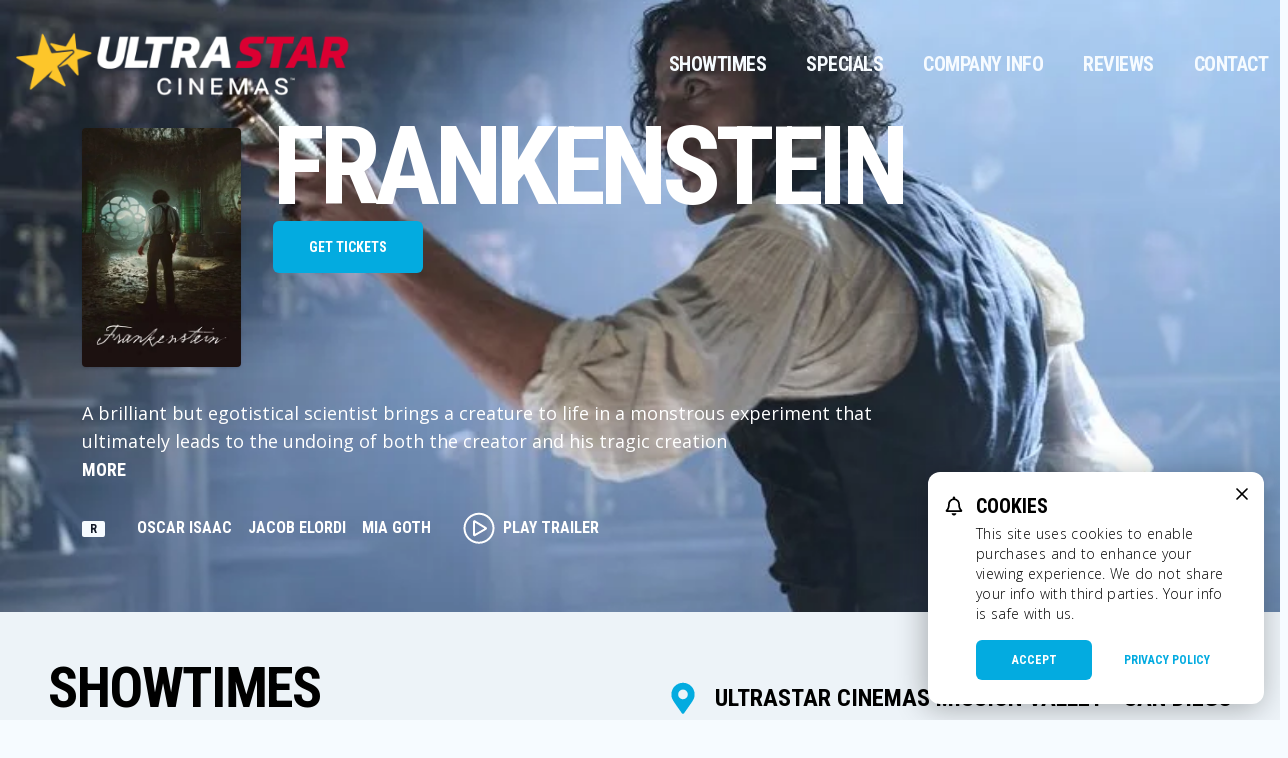

--- FILE ---
content_type: text/html; charset=UTF-8
request_url: https://ultrastarmovies.com/
body_size: 11506
content:
    


<!DOCTYPE html>
<html lang="en">
<head>
  <meta charset="UTF-8">
  <meta name="viewport" content="width=device-width, initial-scale=1.0">
  <title>Showtimes - UltraStar Cinemas Mission Valley - San Diego</title>
    <link rel="canonical" href="https://ultrastarmovies.com" />
    <meta name="keywords" content="UltraStar Cinemas Mission Valley - San Diego, CA, San Diego, screens, movie screens, showtimes, tickets, movie tickets" />

<!-- Google Tag Manager -->
<script>(function(w,d,s,l,i){w[l]=w[l]||[];w[l].push({'gtm.start':
    new Date().getTime(),event:'gtm.js'});var f=d.getElementsByTagName(s)[0],
    j=d.createElement(s),dl=l!='dataLayer'?'&l='+l:'';j.async=true;j.src=
    'https://www.googletagmanager.com/gtm.js?id='+i+dl;f.parentNode.insertBefore(j,f);
    })(window,document,'script','dataLayer','GTM-PTSSJ3V');</script>
<!-- End Google Tag Manager -->

    <link rel="icon" type="image/png" href="https://images.cinemaplus.com/hosted/mission-valley-cinema-group-inc/exhibitor/ultrastar-favicon-32x32.png" sizes="32x32">


<link rel="preconnect" href="https://fonts.googleapis.com">
<link rel="preconnect" href="https://fonts.gstatic.com" crossorigin>
    <link href="https://fonts.googleapis.com/css2?family=Open+Sans:ital,wght@0,300;0,400;0,600;0,700;0,800;1,300;1,400;1,600;1,700;1,800&family=Roboto+Condensed:ital,wght@0,300;0,400;0,700;1,300;1,400;1,700&display=swap" rel="stylesheet">



    <link rel="stylesheet" href="/css/ultrastar-v2.css?id=63ec6b85e3bc527ed9603220da1ec4b0">

    </head>
<body
  class="cin-bg-body bg-contain"
  style=""
>
    
    <!-- Google Tag Manager (noscript) -->
<noscript><iframe src="https://www.googletagmanager.com/ns.html?id=GTM-PTSSJ3V"
    height="0" width="0" style="display:none;visibility:hidden"></iframe></noscript>
<!-- End Google Tag Manager (noscript) -->

    <div class="flex flex-col min-h-screen">
                <div class="w-full flex-1" style="background-image: none;">
                        <div class="relative">
                                        <!-- Main Nav -->
<div x-data="navigationSetup()"
    x-init="{
                            activePage: 'showtimes'
            }"
    @scroll.window="navbarStuck = getNavbarStickyState(navbarOffset)"
    :class="{'sticky top-0 z-50': navbarStuck }"
    class="transition-all"
    >
    <!-- Unstuck Navbar -->
    <nav id="main-navbar" class="w-full absolute z-10" :class="{'bg-black': navbarStuck}">
        <!-- Main Nav -->
        <div class="max-w-7xl mx-2 xl:mx-auto py-6" :class="{'py-6': !navbarStuck, 'py-2': navbarStuck}" x-transition:enter="transform transition ease-in-out duration-300">
            <div class="relative flex items-start md:items-center flex-col justify-between ">
                                <div class="w-full flex-1 flex items-start md:items-center sm:justify-between">
                    <div class="shrink-0">
                                                    <a href="/" title="UltraStar Cinemas Mission Valley - San Diego Home Page">
                                <img class="sm:block h-20 xs:h-20 w-auto" x-bind:class="{'xs:h-20 w-auto':!navbarStuck}" src="https://images.cinemaplus.com/hosted/mission-valley-cinema-group-inc/exhibitor/ultrastar-logo-v4.png" alt="UltraStar Cinemas Mission Valley - San Diego Logo">
                            </a>
                                            </div>
                    <div class="hidden md:block">
                        <div class="flex items-center md:justify-self-end lg:space-x-1 xl:space-x-4 lg:text-xl ">
    <a href="/"
        class="text-gray-100 uppercase p-3 rounded font-roboto tracking-tight leading-5 transition duration-150 ease-in-out focus:text-white focus:bg-gray-100 focus:bg-secondary-800 hover:bg-primary-800 "
        :class="{ 'bg-black bg-opacity-25': activePage === 'showtimes', 'text-sm':navbarStuck }">
        Showtimes
    </a>
    <a href="/page/specials"
        class="uppercase p-3 rounded font-roboto tracking-tight leading-5 transition duration-150 ease-in-out  focus:text-white focus:bg-gray-100 focus:bg-secondary-800 hover:bg-primary-800 text-gray-100"
            x-bind:class="{
                'bg-black bg-opacity-25': activePage === 'specials','text-sm':navbarStuck
            }">
        Specials
    </a>
    <a href="/page/company-info"
        class="uppercase p-3 rounded font-roboto tracking-tight leading-5 transition duration-150 ease-in-out focus:text-white focus:bg-gray-100 focus:bg-secondary-800 hover:bg-primary-800 text-gray-100"
            x-bind:class="{
                'bg-black bg-opacity-25': activePage === 'company-info','text-sm':navbarStuck
            }">
        Company Info
    </a>

    

    <a href="/page/reviews"
    class="uppercase p-3 rounded font-roboto tracking-tight leading-5 transition duration-150 ease-in-out focus:text-white focus:bg-gray-100 focus:bg-secondary-800 hover:bg-primary-800 text-gray-100"
        x-bind:class="{
            'bg-black bg-opacity-25': activePage === 'company-info','text-sm':navbarStuck
        }">
        Reviews
    </a>

    <a href="/page/contact"
        class="uppercase p-3 rounded font-roboto tracking-tight leading-5 transition duration-150 ease-in-out  focus:text-white focus:bg-gray-100 focus:bg-secondary-800 hover:bg-primary-800 text-gray-100"
            x-bind:class="{
                'bg-black bg-opacity-25': activePage === 'contact','text-sm':navbarStuck
            }">
        Contact
    </a>

</div>
                    </div>
                                    </div>


                <!-- Mobile menu hamburger button-->
                <div class="absolute z-20 inset-y-0 right-0 flex items-center md:hidden">
                    <button x-show="!menuOpen" class="font-roboto uppercase inline-flex items-center justify-center p-2 rounded-md text-white bg-black bg-opacity-20  hover:text-white hover:bg-gray-100 hover:bg-opacity-25 focus:outline-none focus:bg-gray-100 focus:bg-opacity-25 focus:text-white transition duration-150 ease-in-out" aria-label="Main menu" aria-expanded="false" @click="openNav()">
                        <div class="hidden sm:block">
                        <!-- Icon when menu is closed. -->
                                                    <div class="mr-4 ">UltraStar Cinemas Mission Valley - San Diego, CA</div>
                                                </div>
                        <div><svg
    class="h-6 w-6"
    viewBox="0 0 22 14" stroke="currentColor" xmlns="http://www.w3.org/2000/svg"
>
  <path stroke-width="2" d="M0 13h22M0 7h22M0 1h22"/>
</svg>
</div>
                    </button>
                    <button x-show="menuOpen" class="inline-flex items-center justify-center p-2 rounded-md text-white  hover:text-white hover:bg-gray-100 hover:bg-opacity-25 focus:outline-none focus:bg-gray-100 focus:bg-opacity-25 focus:text-white transition duration-150 ease-in-out" aria-label="Main menu" aria-expanded="false" @click="closeNav()">
                        <!-- Icon when menu is open. -->
                        <div><svg class="h-6 w-6" stroke="currentColor" fill="none" viewBox="0 0 24 24">
    <path stroke-linecap="round" stroke-linejoin="round" stroke-width="2" d="M6 18L18 6M6 6l12 12" />
</svg>
</div>
                    </button>
                </div>
            </div>
        </div>

        <!-- Mobile Nav -->
        <div x-show.transition="menuOpen" @click.away="closeNav()" class="fixed inset-0 overflow-y-auto md:hidden" style="display:none">
            <div class="relative z-10 bg-red-900 h-screen">
                <div class="fixed z-0 inset-0 w-full bg-no-repeat bg-cover bg-center " style="background-image: url('/popcorn.png')"></div>
                <div class="relative z-10 px-4 py-10 ">
                    
                    <div class="inline-block">
                                                    <a href="/" title="UltraStar Cinemas Mission Valley - San Diego Home Page">
                                <img class="sm:block w-40 md:w-48 mx-2" src="https://images.cinemaplus.com/hosted/mission-valley-cinema-group-inc/exhibitor/ultrastar-logo-v4.png" alt="UltraStar Cinemas Mission Valley - San Diego Logo">
                                <span class="pt-2 block text-center font-bold uppercase  text-gray-100 text-sm">
                                    UltraStar Cinemas Mission Valley - San Diego,
                                    CA
                                </span>
                            </a>
                                            </div>
                    <div class="mt-12 space-y-3 px-4">
                        
                        <a href="/" class="uppercase block p-0 text-4xl font-roboto tracking-tighter text-white focus:outline-none focus:text-white focus:bg-gray-700 hover:text-primary transition duration-150 ease-in-out">Showtimes</a>
    <a href="/page/specials" class="uppercase block p-0 text-4xl font-roboto tracking-tighter text-white focus:outline-none focus:text-secondary hover:text-primary transition duration-150 ease-in-out">Specials</a>
    <a href="/page/company-info" class="uppercase block p-0 text-4xl font-roboto tracking-tighter text-white focus:outline-none focus:text-secondary hover:text-primary transition duration-150 ease-in-out">Company Info</a>
    
    <a href="/page/reviews" class="uppercase block p-0 text-4xl font-roboto tracking-tighter text-white focus:outline-none focus:text-secondary hover:text-primary transition duration-150 ease-in-out">Reviews</a>
    <div class="pb-8"><a href="/page/contact" class="uppercase block p-0 text-4xl font-roboto tracking-tighter text-white focus:outline-none focus:text-secondary hover:text-primary transition duration-150 ease-in-out">Contact</a></div>

                    </div>
                </div>
            </div>
        </div>
        <!-- end Mobile Nav -->

            </nav>
</div>
<!-- End Main Nav -->

                    
                            <!-- Theater Header -->

<div class="relative w-full bg-no-repeat bg-primary bg-cover bg-center" style="background-image: url('https://images.cinemaplus.com/ticketing/heroart/70701b1ef81697f9d7edf0d3dead5bee.webp')">
    <div class="absolute inset-0" style="background-image: linear-gradient(rgb(100, 100, 100, 0.2), rgba(0, 0, 0,.8))"> </div>

    
    <div class="relative max-w-7xl mx-auto text-white grid grid-cols-16 gap-4 xl:gap-8 py-16 md:pt-32 h-screen-75 md:h-auto max-h-96 md:max-h-full">
        <div class="col-span-14 col-start-2 self-end">
            <div class="grid grid-cols-12 gap-4 xl:gap-8">
                                <img class="hidden md:block col-span-2 rounded shadow" src="https://images.cinemaplus.com/ticketing/posters/70701b1ef81697f9d7edf0d3dead5bee.webp" alt="Frankenstein Poster">
                <div class="col-span-12 md:col-span-9 xl:col-span-10 md:-mt-2">
                    <div class="text-4xl md:text-7xl tracking-tighter font-bold uppercase font-roboto leading-2">Frankenstein</div>
                                        <a href="https://ultrastarmovies.com/movie/20168" class="btn btn-primary inline-block tracking-normal mt-2">
                        Get Tickets
                    </a>
                                    </div>
                <div class="hidden md:block col-span-9 text-lg font-open-sans">
                    <div x-data="{ showFullText: false }">
    <div :class="{ 'line-clamp-3' : !showFullText }">
        A brilliant but egotistical scientist brings a creature to life in a monstrous experiment that ultimately leads to the undoing of both the creator and his tragic creation
    </div>
    <button @click="showFullText = !showFullText" class="font-bold uppercase font-roboto focus:outline-none hover:text-cobalt active:text-cobalt-300">
        <span x-show="showFullText">Less</span>
        <span x-show="!showFullText">More</span>
    </button>
</div>
                </div>
                <div class="col-span-12 md:col-span-9 flex flex-wrap md:flex-no-wrap items-center">
                    <div class="md:shrink-0 mr-8  -mt-1">
                        <div class="px-2 -mt-0.5 bg-gray-100 font-roboto rounded-sm text-gray-900 text-center text-xs flex items-center justify-center whitespace-no-wrap">R</div>
                    </div>
                    <div class="flex shrink-0 w-full md:w-auto order-first md:flex-shrink mb-4 md:mb-0 md:order-none">
                        <div class="flex flex-wrap items-start justify-start leading-none mr-4 text-xs md:text-base font-bold font-roboto uppercase">
                                                                                                <span class="mr-4 pb-2">Oscar Isaac</span>
                                                                                                        <span class="mr-4 pb-2">Jacob Elordi</span>
                                                                                                        <span class="mr-4 pb-2">Mia Goth</span>
                                                                                        </div>
                    </div>
                    <div class="md:shrink-0" x-data="{}">
                                                <button type="button" class="-mt-2 flex items-center font-roboto uppercase active:outline-none hover:text-secondary focus:text-secondary rounded" @click="$dispatch('toggle-trailer-modal', { youtube_url: 'https://www.youtube.com/embed/8aulMPhE12g?rel=0&controls=1&showinfo=0' })">
                            <svg
    class="h-8 w-8 mr-2"
    viewBox="0 0 34 34" fill="currentColor" xmlns="http://www.w3.org/2000/svg"
>
    <path d="M17 33.719c9.098 0 16.469-7.371 16.469-16.469S26.098.781 17 .781.531 8.152.531 17.25 7.902 33.719 17 33.719zM2.656 17.25C2.656 9.414 9.031 2.906 17 2.906c7.836 0 14.344 6.442 14.344 14.344 0 7.902-6.442 14.344-14.344 14.344-7.902 0-14.344-6.375-14.344-14.344zm21.98-1.195L12.95 8.949c-1.062-.531-2.324.2-2.324 1.395v13.812c0 1.262 1.262 1.992 2.324 1.395l11.688-6.707c1.129-.598 1.129-2.125 0-2.79zM12.75 22.563v-10.56c0-.265.332-.464.598-.331l8.898 5.445c.266.133.266.531 0 .664l-8.898 5.114c-.266.199-.598 0-.598-.332z" />
</svg>
                            Play Trailer
                        </button>
                                            </div>
                </div>
            </div>
        </div>
    </div>
</div>
<!-- End: Theater Header -->
                        <div class="bg-gray-100 md:bg-gray-200 pt-6 md:py-12" x-data="{}">
                <div class="relative max-w-7xl mx-auto flex flex-col sm:flex-row sm:space-x-8 sm:justify-between sm:items-center px-6 lg:px-12">
                                        <h2 class="text-2xl md:text-6xl font-roboto uppercase tracking-tight leading-none">Showtimes
                        <span class="block text-sm tracking-normal">for Saturday November 8, 2025</span>
                    </h2>
                                        <div class="mt-2 sm:mt-0">
                                                <h3 class="flex items-center font-roboto uppercase text-xl md:text-2xl"><svg
    class="hidden sm:block h-8 w-8 text-primary mr-4"
    viewBox="0 0 23 31" fill="currentColor" xmlns="http://www.w3.org/2000/svg">
  <path d="M10.328 30.164c.527.82 1.758.82 2.285 0C21.168 17.86 22.75 16.57 22.75 12 22.75 5.79 17.71.75 11.5.75 5.23.75.25 5.79.25 12c0 4.57 1.523 5.86 10.078 18.164zM11.5 16.687c-2.637 0-4.688-2.05-4.688-4.687A4.664 4.664 0 0111.5 7.312 4.701 4.701 0 0116.188 12a4.664 4.664 0 01-4.688 4.688z"/>
</svg>
                            UltraStar Cinemas Mission Valley - San Diego
                                                    </h3>
                                                                    </div>
                </div>
            </div>
            
    <!-- START PAGE CONTENT WRAPPER -->
    <div>
                <div class="cin-container my-4">
            <div class="relative">
    
    
    <link rel="stylesheet" href="/css/flickity.css">
    <script src="/js/flickity.pkgd.min.js"></script>
    <style>
        /* position dots in carousel */
        .flickity-page-dots {
        bottom: 5px;
        }
        /* white circles */
        .flickity-page-dots .dot {
        width: 12px;
        height: 12px;
        opacity: 1;
        margin: 0 5px;
        background: white;
        border: 2px solid white;
        opacity: .5;
        }
        /* fill-in selected dot */
        .flickity-page-dots .dot.is-selected {
        background: white;
        opacity: 1;
        }
        /* smaller, dark, rounded square */
    </style>
    <div class="cin-carousel-wrapper">
        <div class="main-carousel" data-flickity='{ "percentPosition": "100%", "pageDots": false, "cellAlign": "center", "contain": true, "autoPlay": 7000, "adaptiveHeight": true, "prevNextButtons": false, "imagesLoaded": true, "wrapAround": true }'>
                        <div class="carousel-cell cin-carousel-cell ">
                                <picture>
                    <source media="(min-width: 500px)"
                            srcset="https://images.cinemaplus.com/hosted/mission-valley-cinema-group-inc/exhibitor/banners/26hyPe8OGn3kRzPdTtx3keo0Q6eqWsagfGL1fyLq.png">
                                            <source
                            srcset="https://images.cinemaplus.com/hosted/mission-valley-cinema-group-inc/exhibitor/banners/8OC3qmVKC28MPI2E3Jg0gsvgPiBOoSAtWzzu8SLV.png">
                                        <img src="https://images.cinemaplus.com/hosted/mission-valley-cinema-group-inc/exhibitor/banners/8OC3qmVKC28MPI2E3Jg0gsvgPiBOoSAtWzzu8SLV.png"
                         alt="Discount Thursday"
                         class="w-full h-auto">
                </picture>
                            </div>
            
        
        </div>
    </div>
</div>
        </div>
                
        
        
        <div class="max-w-7xl mx-6 xl:mx-auto">
                                    <div  class="cin-container-calendar">
    
    <div class="flex flex-row justify-between items-center overflow-x-auto">
                            <div class="cin-calendar-item" id="js-2025-11-08">
      <div class="cin-calendar-item-link-selected">
  
        <span class="cin-calendar-day">
                            Today
                    </span>
                <span class="cin-calendar-month">
                    </span>
                <span class="cin-calendar-date"> 08 </span>

      </div>
  </div>
                                <div class="cin-calendar-item" id="js-2025-11-09">
    <a class="cin-calendar-item-link" href="?date=2025-11-09">
  
        <span class="cin-calendar-day">
                        Su
                    </span>
                <span class="cin-calendar-month">
                        Nov
                    </span>
                <span class="cin-calendar-date"> 09 </span>

      </a>
  </div>
                                <div class="cin-calendar-item" id="js-2025-11-10">
    <a class="cin-calendar-item-link" href="?date=2025-11-10">
  
        <span class="cin-calendar-day">
                        Mo
                    </span>
                <span class="cin-calendar-month">
                        Nov
                    </span>
                <span class="cin-calendar-date"> 10 </span>

      </a>
  </div>
                                <div class="cin-calendar-item" id="js-2025-11-11">
    <a class="cin-calendar-item-link" href="?date=2025-11-11">
  
        <span class="cin-calendar-day">
                        Tu
                    </span>
                <span class="cin-calendar-month">
                        Nov
                    </span>
                <span class="cin-calendar-date"> 11 </span>

      </a>
  </div>
                                <div class="cin-calendar-item" id="js-2025-11-12">
    <a class="cin-calendar-item-link" href="?date=2025-11-12">
  
        <span class="cin-calendar-day">
                        We
                    </span>
                <span class="cin-calendar-month">
                        Nov
                    </span>
                <span class="cin-calendar-date"> 12 </span>

      </a>
  </div>
                                <div class="cin-calendar-item" id="js-2025-11-13">
    <a class="cin-calendar-item-link" href="?date=2025-11-13">
  
        <span class="cin-calendar-day">
                        Th
                    </span>
                <span class="cin-calendar-month">
                        Nov
                    </span>
                <span class="cin-calendar-date"> 13 </span>

      </a>
  </div>
                                <div class="cin-calendar-item" id="js-2025-11-14">
    <a class="cin-calendar-item-link" href="?date=2025-11-14">
  
        <span class="cin-calendar-day">
                        Fr
                    </span>
                <span class="cin-calendar-month">
                        Nov
                    </span>
                <span class="cin-calendar-date"> 14 </span>

      </a>
  </div>
                                <div class="cin-calendar-item" id="js-2025-11-15">
    <a class="cin-calendar-item-link" href="?date=2025-11-15">
  
        <span class="cin-calendar-day">
                        Sa
                    </span>
                <span class="cin-calendar-month">
                        Nov
                    </span>
                <span class="cin-calendar-date"> 15 </span>

      </a>
  </div>
                                <div class="cin-calendar-item" id="js-2025-11-16">
    <a class="cin-calendar-item-link" href="?date=2025-11-16">
  
        <span class="cin-calendar-day">
                        Su
                    </span>
                <span class="cin-calendar-month">
                        Nov
                    </span>
                <span class="cin-calendar-date"> 16 </span>

      </a>
  </div>
                                <div class="cin-calendar-item" id="js-2025-11-17">
    <a class="cin-calendar-item-link" href="?date=2025-11-17">
  
        <span class="cin-calendar-day">
                        Mo
                    </span>
                <span class="cin-calendar-month">
                        Nov
                    </span>
                <span class="cin-calendar-date"> 17 </span>

      </a>
  </div>
                                <div class="cin-calendar-item" id="js-2025-11-18">
    <a class="cin-calendar-item-link" href="?date=2025-11-18">
  
        <span class="cin-calendar-day">
                        Tu
                    </span>
                <span class="cin-calendar-month">
                        Nov
                    </span>
                <span class="cin-calendar-date"> 18 </span>

      </a>
  </div>
                                <div class="cin-calendar-item" id="js-2025-11-19">
    <a class="cin-calendar-item-link" href="?date=2025-11-19">
  
        <span class="cin-calendar-day">
                        We
                    </span>
                <span class="cin-calendar-month">
                        Nov
                    </span>
                <span class="cin-calendar-date"> 19 </span>

      </a>
  </div>
                                <div class="cin-calendar-item" id="js-2025-11-20">
    <a class="cin-calendar-item-link" href="?date=2025-11-20">
  
        <span class="cin-calendar-day">
                        Th
                    </span>
                <span class="cin-calendar-month">
                        Nov
                    </span>
                <span class="cin-calendar-date"> 20 </span>

      </a>
  </div>
                                <div class="cin-calendar-item" id="js-2025-11-21">
    <a class="cin-calendar-item-link" href="?date=2025-11-21">
  
        <span class="cin-calendar-day">
                        Fr
                    </span>
                <span class="cin-calendar-month">
                        Nov
                    </span>
                <span class="cin-calendar-date"> 21 </span>

      </a>
  </div>
                                <div class="cin-calendar-item" id="js-2025-11-22">
    <a class="cin-calendar-item-link" href="?date=2025-11-22">
  
        <span class="cin-calendar-day">
                        Sa
                    </span>
                <span class="cin-calendar-month">
                        Nov
                    </span>
                <span class="cin-calendar-date"> 22 </span>

      </a>
  </div>
                                <div class="cin-calendar-item" id="js-2025-11-23">
    <a class="cin-calendar-item-link" href="?date=2025-11-23">
  
        <span class="cin-calendar-day">
                        Su
                    </span>
                <span class="cin-calendar-month">
                        Nov
                    </span>
                <span class="cin-calendar-date"> 23 </span>

      </a>
  </div>
                                <div class="cin-calendar-item" id="js-2025-11-24">
    <a class="cin-calendar-item-link" href="?date=2025-11-24">
  
        <span class="cin-calendar-day">
                        Mo
                    </span>
                <span class="cin-calendar-month">
                        Nov
                    </span>
                <span class="cin-calendar-date"> 24 </span>

      </a>
  </div>
                                <div class="cin-calendar-item" id="js-2025-11-25">
    <a class="cin-calendar-item-link" href="?date=2025-11-25">
  
        <span class="cin-calendar-day">
                        Tu
                    </span>
                <span class="cin-calendar-month">
                        Nov
                    </span>
                <span class="cin-calendar-date"> 25 </span>

      </a>
  </div>
                                <div class="cin-calendar-item" id="js-2025-11-26">
    <a class="cin-calendar-item-link" href="?date=2025-11-26">
  
        <span class="cin-calendar-day">
                        We
                    </span>
                <span class="cin-calendar-month">
                        Nov
                    </span>
                <span class="cin-calendar-date"> 26 </span>

      </a>
  </div>
                                <div class="cin-calendar-item" id="js-2025-11-27">
    <a class="cin-calendar-item-link" href="?date=2025-11-27">
  
        <span class="cin-calendar-day">
                        Th
                    </span>
                <span class="cin-calendar-month">
                        Nov
                    </span>
                <span class="cin-calendar-date"> 27 </span>

      </a>
  </div>
                                <div class="cin-calendar-item" id="js-2025-11-28">
    <a class="cin-calendar-item-link" href="?date=2025-11-28">
  
        <span class="cin-calendar-day">
                        Fr
                    </span>
                <span class="cin-calendar-month">
                        Nov
                    </span>
                <span class="cin-calendar-date"> 28 </span>

      </a>
  </div>
                                <div class="cin-calendar-item" id="js-2025-11-29">
    <a class="cin-calendar-item-link" href="?date=2025-11-29">
  
        <span class="cin-calendar-day">
                        Sa
                    </span>
                <span class="cin-calendar-month">
                        Nov
                    </span>
                <span class="cin-calendar-date"> 29 </span>

      </a>
  </div>
                                <div class="cin-calendar-item" id="js-2025-11-30">
    <a class="cin-calendar-item-link" href="?date=2025-11-30">
  
        <span class="cin-calendar-day">
                        Su
                    </span>
                <span class="cin-calendar-month">
                        Nov
                    </span>
                <span class="cin-calendar-date"> 30 </span>

      </a>
  </div>
                                <div class="cin-calendar-item" id="js-2025-12-01">
    <a class="cin-calendar-item-link" href="?date=2025-12-01">
  
        <span class="cin-calendar-day">
                        Mo
                    </span>
                <span class="cin-calendar-month">
                        Dec
                    </span>
                <span class="cin-calendar-date"> 01 </span>

      </a>
  </div>
                                <div class="cin-calendar-item" id="js-2025-12-02">
    <a class="cin-calendar-item-link" href="?date=2025-12-02">
  
        <span class="cin-calendar-day">
                        Tu
                    </span>
                <span class="cin-calendar-month">
                        Dec
                    </span>
                <span class="cin-calendar-date"> 02 </span>

      </a>
  </div>
                                <div class="cin-calendar-item" id="js-2025-12-04">
    <a class="cin-calendar-item-link" href="?date=2025-12-04">
  
        <span class="cin-calendar-day">
                        Th
                    </span>
                <span class="cin-calendar-month">
                        Dec
                    </span>
                <span class="cin-calendar-date"> 04 </span>

      </a>
  </div>
                                <div class="cin-calendar-item" id="js-2025-12-05">
    <a class="cin-calendar-item-link" href="?date=2025-12-05">
  
        <span class="cin-calendar-day">
                        Fr
                    </span>
                <span class="cin-calendar-month">
                        Dec
                    </span>
                <span class="cin-calendar-date"> 05 </span>

      </a>
  </div>
                                <div class="cin-calendar-item" id="js-2025-12-06">
    <a class="cin-calendar-item-link" href="?date=2025-12-06">
  
        <span class="cin-calendar-day">
                        Sa
                    </span>
                <span class="cin-calendar-month">
                        Dec
                    </span>
                <span class="cin-calendar-date"> 06 </span>

      </a>
  </div>
                                <div class="cin-calendar-item" id="js-2025-12-07">
    <a class="cin-calendar-item-link" href="?date=2025-12-07">
  
        <span class="cin-calendar-day">
                        Su
                    </span>
                <span class="cin-calendar-month">
                        Dec
                    </span>
                <span class="cin-calendar-date"> 07 </span>

      </a>
  </div>
                                <div class="cin-calendar-item" id="js-2025-12-09">
    <a class="cin-calendar-item-link" href="?date=2025-12-09">
  
        <span class="cin-calendar-day">
                        Tu
                    </span>
                <span class="cin-calendar-month">
                        Dec
                    </span>
                <span class="cin-calendar-date"> 09 </span>

      </a>
  </div>
                                <div class="cin-calendar-item" id="js-2025-12-10">
    <a class="cin-calendar-item-link" href="?date=2025-12-10">
  
        <span class="cin-calendar-day">
                        We
                    </span>
                <span class="cin-calendar-month">
                        Dec
                    </span>
                <span class="cin-calendar-date"> 10 </span>

      </a>
  </div>
                                <div class="cin-calendar-item" id="js-2025-12-11">
    <a class="cin-calendar-item-link" href="?date=2025-12-11">
  
        <span class="cin-calendar-day">
                        Th
                    </span>
                <span class="cin-calendar-month">
                        Dec
                    </span>
                <span class="cin-calendar-date"> 11 </span>

      </a>
  </div>
                                <div class="cin-calendar-item" id="js-2025-12-13">
    <a class="cin-calendar-item-link" href="?date=2025-12-13">
  
        <span class="cin-calendar-day">
                        Sa
                    </span>
                <span class="cin-calendar-month">
                        Dec
                    </span>
                <span class="cin-calendar-date"> 13 </span>

      </a>
  </div>
                                <div class="cin-calendar-item" id="js-2025-12-14">
    <a class="cin-calendar-item-link" href="?date=2025-12-14">
  
        <span class="cin-calendar-day">
                        Su
                    </span>
                <span class="cin-calendar-month">
                        Dec
                    </span>
                <span class="cin-calendar-date"> 14 </span>

      </a>
  </div>
                                <div class="cin-calendar-item" id="js-2025-12-19">
    <a class="cin-calendar-item-link" href="?date=2025-12-19">
  
        <span class="cin-calendar-day">
                        Fr
                    </span>
                <span class="cin-calendar-month">
                        Dec
                    </span>
                <span class="cin-calendar-date"> 19 </span>

      </a>
  </div>
                                <div class="cin-calendar-item" id="js-2025-12-20">
    <a class="cin-calendar-item-link" href="?date=2025-12-20">
  
        <span class="cin-calendar-day">
                        Sa
                    </span>
                <span class="cin-calendar-month">
                        Dec
                    </span>
                <span class="cin-calendar-date"> 20 </span>

      </a>
  </div>
                                <div class="cin-calendar-item" id="js-2025-12-21">
    <a class="cin-calendar-item-link" href="?date=2025-12-21">
  
        <span class="cin-calendar-day">
                        Su
                    </span>
                <span class="cin-calendar-month">
                        Dec
                    </span>
                <span class="cin-calendar-date"> 21 </span>

      </a>
  </div>
                                <div class="cin-calendar-item" id="js-2025-12-22">
    <a class="cin-calendar-item-link" href="?date=2025-12-22">
  
        <span class="cin-calendar-day">
                        Mo
                    </span>
                <span class="cin-calendar-month">
                        Dec
                    </span>
                <span class="cin-calendar-date"> 22 </span>

      </a>
  </div>
                                <div class="cin-calendar-item" id="js-2026-01-15">
    <a class="cin-calendar-item-link" href="?date=2026-01-15">
  
        <span class="cin-calendar-day">
                        Th
                    </span>
                <span class="cin-calendar-month">
                        Jan
                    </span>
                <span class="cin-calendar-date"> 15 </span>

      </a>
  </div>
                                <div class="cin-calendar-item" id="js-2026-01-16">
    <a class="cin-calendar-item-link" href="?date=2026-01-16">
  
        <span class="cin-calendar-day">
                        Fr
                    </span>
                <span class="cin-calendar-month">
                        Jan
                    </span>
                <span class="cin-calendar-date"> 16 </span>

      </a>
  </div>
                                <div class="cin-calendar-item" id="js-2026-01-18">
    <a class="cin-calendar-item-link" href="?date=2026-01-18">
  
        <span class="cin-calendar-day">
                        Su
                    </span>
                <span class="cin-calendar-month">
                        Jan
                    </span>
                <span class="cin-calendar-date"> 18 </span>

      </a>
  </div>
                        </div>
</div>
                    
                <div class="mb-12">
                    <div
  x-data="window.Showtimes"
  class="grid grid-cols-1 sm:grid-cols-2 md:grid-cols-3 lg:grid-cols-4 gap-8 md:gap-4 xl:gap-8"
  
>

                        <div class="bg-white rounded-xl shadow-lg flex flex-col" x-data="{}">
    <div class="relative rounded-t-xl overflow-hidden">
        <a href="https://ultrastarmovies.com/movie/20644" class="rounded-t-xl aspect-h-8 aspect-w-5 overflow-hidden group block bg-primary-700" style="-webkit-mask-size:cover; mask-size: cover; -webkit-mask-image: url('/poster-mask.svg'); -webkit-mask-position:bottom;">
            <img class="object-cover group-hover:opacity-25 w-full" src="https://images.cinemaplus.com/ticketing/posters/bf9bc0d9fcc8501675d7c02865da3b6d.webp" alt="A Useful Ghost Movie Poster" />
            <div class="absolute top-0 inset-x-0 flex flex-col text-white p-6 ">
                <div class="flex">
                    <div class="mr-4">
                        <div class="px-2 -mt-05 bg-gray-100 font-roboto rounded-sm text-gray-900 text-center text-xs flex items-center justify-center whitespace-no-wrap drop-shadow"></div>
                    </div>
                    <div class="flex-1 text-xs font-roboto uppercase items-center drop-shadow">2h10m</div>
                    <div class="flex items-center space-x-4">
                                                <button type="button" class="-mt-2 flex items-center active:outline-none hover:text-secondary focus:text-secondary " @click.prevent="$dispatch('toggle-trailer-modal', { youtube_url: 'https://www.youtube.com/embed/rh0aOKhssKU?rel=0&controls=1&showinfo=0' })" aria-label="Play A Useful Ghost Trailer">
                            <svg
    class="h-8 w-8 drop-shadow"
    viewBox="0 0 34 34" fill="currentColor" xmlns="http://www.w3.org/2000/svg"
>
    <path d="M17 33.719c9.098 0 16.469-7.371 16.469-16.469S26.098.781 17 .781.531 8.152.531 17.25 7.902 33.719 17 33.719zM2.656 17.25C2.656 9.414 9.031 2.906 17 2.906c7.836 0 14.344 6.442 14.344 14.344 0 7.902-6.442 14.344-14.344 14.344-7.902 0-14.344-6.375-14.344-14.344zm21.98-1.195L12.95 8.949c-1.062-.531-2.324.2-2.324 1.395v13.812c0 1.262 1.262 1.992 2.324 1.395l11.688-6.707c1.129-.598 1.129-2.125 0-2.79zM12.75 22.563v-10.56c0-.265.332-.464.598-.331l8.898 5.445c.266.133.266.531 0 .664l-8.898 5.114c-.266.199-.598 0-.598-.332z" />
</svg>
                        </button>
                                            </div>
                </div>
            </div>
        </a>
    </div>
    <div class="p-4 xl:p-6 flex-1 flex flex-col">
        <div class="flex-1">
            <h3 class="font-roboto text-black uppercase text-2xl leading-5 mb-2">
                <a class="hover:text-secondary" href="https://ultrastarmovies.com/movie/20644">A Useful Ghost</a>
            </h3>
            <div class=" text-xs text-gray-800 font-roboto uppercase">
                                <div class="">Cast: Davika Hoorne, Witsarut Himmarat, Apasiri Nitibhon, Wanlop Rungkumjad, Wisarut Homhuan, Gandhi​ Wasuvitchayagit, Ornanong Thaisriwong</div>
                                                <div class="mt-1">Director: Ratchapoom Boonbunchachoke</div>
                                                <div class="hidden">Genre: Unknown</div>
                            </div>
            <div class="hidden text-sm text-gray-700 mt-2">
                <div x-data="{ showFullText: false }">
    <div :class="{ 'line-clamp-3' : !showFullText }">
        After dying from a respiratory disease, a mother&#039;s spirit possesses a vacuum cleaner to protect her husband when he begins showing the same symptoms.
    </div>
    <button @click="showFullText = !showFullText" class="font-bold uppercase font-roboto focus:outline-none hover:text-cobalt active:text-cobalt-300">
        <span x-show="showFullText">Less</span>
        <span x-show="!showFullText">More</span>
    </button>
</div>
            </div>
        </div>
        
                <div class="mt-6 border-t">
            
                                                                    <div class="flex flex-wrap justify-center items-center mt-3 mb-3 font-roboto text-sm uppercase">
                                                General Admission
                    </div>
                                        <div class="flex flex-wrap -ml-4 -mt-4">
                                                <div class=" w-1/3">
                            <a
        class="
            ml-4 mt-4 flex flex-col h-12 items-center justify-center font-roboto uppercase
            text-white relative text-sm ticket-cutout-sm rounded-md

            
                        bg-gray-400 cursor-default
                    "
                    
                >

        8:15p
                    <span>Expired</span>

                </a>
                        </div>
                                                                    </div>
                            
                    </div>
            </div>
</div>
    
    
    
    
</div>



                </div>
                            
            <!-- Section: Promos -->
            <div id="promos" class="w-full py-16">
                <div class="relative block w-full">
                    <div id="inter-scroller" class="flex justify-center items-center px-6">
                                                                                                                                    <picture>
                                <source media="(min-width: 500px)"
                                    srcset="https://images.cinemaplus.com/hosted/mission-valley-cinema-group-inc/exhibitor/banners/ultrastar-discount-thursday-banner-desktop-v2.webp">
                                <source
                                    srcset="https://images.cinemaplus.com/hosted/mission-valley-cinema-group-inc/exhibitor/banners/ultrastar-discount-thursday-banner-mobile-v2.webp">
                                <img src="https://images.cinemaplus.com/hosted/mission-valley-cinema-group-inc/exhibitor/banners/ultrastar-discount-thursday-banner-mobile-v2.webp"
                                    alt="50% Off Movie Tickets &amp; Popcorn - Thursdays"
                                    class="w-full max-w-screen-lg mx-auto">
                            </picture>
                                                                        </div>
                </div>
            </div><!-- END PROMOS -->
        </div>
    </div><!-- end PAGE CONTENT WRAPPER -->
            </div>
        </div>
        <div class="shrink-0 w-full relative"><footer class="bg-no-repeat bg-cover bg-center bg-black" >
    <div class="max-w-7xl mx-9 xl:mx-auto py-12 xl:py-16 text-gray-100 grid grid-cols-1 gap-6 sm:gap-16">
        <div class="grid grid-cols-1 sm:grid-cols-12 gap-6">
            <div class="sm:col-span-3 flex items-center">
                                    <a href="/" title="UltraStar Cinemas Mission Valley - San Diego Home Page">
                        <img class="sm:block w-48" src="https://images.cinemaplus.com/hosted/mission-valley-cinema-group-inc/exhibitor/ultrastar-logo-v4.png" alt="UltraStar Cinemas Mission Valley - San Diego Logo">
                        <span class="pt-2 block text-center font-bold uppercase  text-sm">
                            UltraStar Cinemas Mission Valley - San Diego
                        </span>
                    </a>
                            </div>
            <div class="sm:col-span-9 flex flex-1 flex-col justify-center" x-data="{}">
                <div class="flex flex-col sm:flex-row leading-2 space-y-3 sm:space-y-0 mb-8">
            <a href="/"
            class="uppercase sm:mr-6 text-2xl font-roboto transition duration-150 ease-in-out hover:text-primary focus:text-secondary text-gray-100">
            Showtimes
        </a>
        <a href="/page/specials"
            class="uppercase sm:mr-6 text-2xl font-roboto transition duration-150 ease-in-out hover:text-primary focus:text-secondary text-gray-100">
            Specials
        </a>
        <a href="/page/company-info"
            class="uppercase sm:mr-6 text-2xl font-roboto transition duration-150 ease-in-out hover:text-primary focus:text-secondary text-gray-100">
            Company Info
        </a>
        <a href="/page/contact"
            class="uppercase sm:mr-6 text-2xl font-roboto transition duration-150 ease-in-out hover:text-primary focus:text-secondary text-gray-100">
            Contact
        </a>
    </div>
<div class="flex flex-col sm:flex-row flex-wrap leading-2 space-y-3 sm:space-y-0">
        <a href="/page/refund-policy"
        class="uppercase sm:mr-6 text-xl sm:text-sm font-roboto transition duration-150 ease-in-out hover:text-primary focus:text-secondary text-gray-100">
        Refund Policy
    </a>
    <a href="/page/ratings-policies"
        class="uppercase sm:mr-6 text-xl sm:text-sm font-roboto transition duration-150 ease-in-out hover:text-primary focus:text-secondary text-gray-100">
        Ratings
    </a>
    <a href="/page/ratings-policies"
        class="uppercase sm:mr-6 text-xl sm:text-sm font-roboto transition duration-150 ease-in-out hover:text-primary focus:text-secondary text-gray-100">
        Policies
    </a>
    <a href="/page/newsletter"
        class="uppercase sm:mr-6 text-xl sm:text-sm font-roboto transition duration-150 ease-in-out hover:text-primary focus:text-secondary text-gray-100">
        Newsletter
    </a>
    <a href="/page/dbox"
        class="uppercase sm:mr-6 text-xl sm:text-sm font-roboto transition duration-150 ease-in-out hover:text-primary focus:text-secondary text-gray-100">
        D-BOX
    </a>
</div>
            </div>
        </div>
        <div class="flex flex-col sm:flex-row w-full sm:items-center justify-between font-sans text-white text-sm space-y-6 sm:space-y-0">
            
                            <div class="space-x-2 sm:w-1/4">
                                            <a class="text-gray-400 hover:text-primary focus:text-secondary" target="_blank" href="https://www.facebook.com/UltraStarMV7/">
                            <span class="inline-block align-middle w-8 h-8">
                                <svg fill="none" class="current-color" xmlns="http://www.w3.org/2000/svg" viewBox="0 0 114 113">
  <path d="M114 56.846c0 28.42-20.916 52.03-48.267 56.154V73.35h13.33l2.53-16.504h-15.86V46.3c0-4.581 2.299-8.936 9.422-8.936h7.128V23.383s-6.439-1.148-12.873-1.148c-12.868 0-21.374 8.022-21.374 22.234v12.377H33.558V73.35h14.478V113C20.689 108.876 0 85.267 0 56.846.004 25.445 25.514 0 57 0s57 25.44 57 56.846Z" fill="currentColor"/>
</svg>
                            </span>
                            <span class="sr-only">Facebook</span>
                        </a>
                                            <a class="text-gray-400 hover:text-primary focus:text-secondary" target="_blank" href="https://www.instagram.com/ultrastarsd/">
                            <span class="inline-block align-middle w-8 h-8">
                                <svg class="current-color" fill="none" xmlns="http://www.w3.org/2000/svg" viewBox="0 0 195 195">
  <path d="M97.543 47.861c-27.4 0-49.5 22.144-49.5 49.596 0 27.452 22.1 49.595 49.5 49.595 27.399 0 49.499-22.143 49.499-49.595 0-27.452-22.1-49.596-49.499-49.596Zm0 81.839c-17.706 0-32.181-14.459-32.181-32.243 0-17.784 14.432-32.244 32.181-32.244 17.749 0 32.181 14.46 32.181 32.244S115.249 129.7 97.543 129.7Zm63.07-83.867A11.53 11.53 0 0 1 149.067 57.4c-6.419 0-11.545-5.18-11.545-11.568 0-6.389 5.169-11.568 11.545-11.568s11.546 5.18 11.546 11.568Zm32.784 11.74c-.733-15.496-4.265-29.222-15.595-40.53-11.287-11.31-24.987-14.85-40.453-15.626-15.939-.907-63.716-.907-79.655 0C42.27 2.15 28.57 5.69 17.24 16.999 5.911 28.31 2.421 42.034 1.646 57.53c-.905 15.97-.905 63.84 0 79.811.733 15.495 4.265 29.222 15.595 40.531 11.33 11.309 24.987 14.848 40.453 15.625 15.94.906 63.716.906 79.655 0 15.466-.734 29.166-4.273 40.453-15.625 11.287-11.309 14.819-25.036 15.595-40.531.905-15.971.905-63.797 0-79.768Zm-20.593 96.904c-3.36 8.46-9.865 14.978-18.352 18.388-12.709 5.05-42.865 3.884-56.909 3.884-14.044 0-44.244 1.123-56.91-3.884-8.443-3.367-14.948-9.885-18.351-18.388-5.04-12.734-3.878-42.949-3.878-57.02 0-14.072-1.12-44.33 3.878-57.02 3.36-8.46 9.865-14.978 18.352-18.388 12.709-5.05 42.865-3.884 56.909-3.884 14.044 0 44.244-1.123 56.909 3.884 8.444 3.367 14.949 9.885 18.352 18.388 5.041 12.734 3.878 42.948 3.878 57.02 0 14.071 1.163 44.329-3.878 57.02Z" fill="currentColor"/>
</svg>
                            </span>
                            <span class="sr-only">Instagram</span>
                        </a>
                                    </div>
            
            <div class="sm:w-2/4">
                                     <a href="https://cinemaplus.com/" target="_blank" class="inline-flex items-center font-roboto uppercase hover:text-primary hover:opacity-75">
                        <span class="mr-3 mb-1">Powered by</span>
                        <svg
    class="h-7 w-auto" alt="Powered by CinemaPlus"
    viewBox="0 0 186 36"
    fill="none"
    xmlns="http://www.w3.org/2000/svg"
>
  <path d="M21.56.275h-8.837C5.696.275 0 5.97 0 12.997 0 20.024 5.696 25.72 12.723 25.72h8.836V15.033h-9.091a2.036 2.036 0 1 1 0-4.071h9.091V.275Z" fill="url(#1_a)"/>
  <path d="M25.834.275h8.838c7.026 0 12.722 5.696 12.722 12.722 0 7.027-5.696 12.723-12.722 12.723h-8.838V15.033h9.092a2.036 2.036 0 1 0 0-4.071h-9.092V.275Z" fill="url(#1_b)"/>
  <path d="M25.835 24.704H36.8v.1c0 6.057-4.91 10.966-10.965 10.966V24.704Z" fill="url(#1_c)"/>
  <path d="M71.296 15.854v5.066c0 1.224-.578 1.802-1.802 1.802h-.748c-1.224 0-1.802-.578-1.802-1.802V5.28c0-1.224.578-1.802 1.802-1.802h.68c1.224 0 1.802.578 1.802 1.802v4.352h2.652V5.348c0-2.924-1.428-4.352-4.352-4.352h-.884c-2.958 0-4.42 1.462-4.42 4.42v15.368c0 2.958 1.462 4.42 4.42 4.42h.884c2.958 0 4.42-1.462 4.42-4.42v-4.93h-2.652ZM77.603 4.77h2.72V1.88h-2.72v2.89ZM77.671 25h2.584V6.64h-2.584V25ZM84.109 25h2.584V9.802c.918-.646 1.666-.918 2.482-.918.884 0 1.326.442 1.326 1.394V25h2.584V9.734c0-2.074-.986-3.298-3.128-3.298-1.53 0-2.516.68-3.264 1.394V6.64h-2.584V25ZM105.529 16.772v-6.188c0-2.754-1.394-4.148-4.148-4.148h-.544c-2.754 0-4.148 1.394-4.148 4.148v10.472c0 2.754 1.394 4.148 4.148 4.148h.544c2.754 0 4.148-1.394 4.148-4.148V19.05h-2.516v2.108c0 1.088-.544 1.632-1.632 1.632h-.476c-1.088 0-1.632-.544-1.632-1.632v-4.386h6.256Zm-6.256-6.29c0-1.088.544-1.632 1.632-1.632h.408c1.088 0 1.632.544 1.632 1.632v3.842h-3.672v-3.842ZM117.913 9.802c.918-.646 1.666-.918 2.38-.918.782 0 1.224.408 1.224 1.326V25h2.584V9.666c0-2.006-1.02-3.23-3.026-3.23-1.496 0-2.584.714-3.502 1.496-.476-.952-1.36-1.496-2.686-1.496-1.428 0-2.414.68-3.162 1.394V6.64h-2.584V25h2.584V9.802c.918-.646 1.666-.918 2.38-.918.782 0 1.224.408 1.224 1.326V25h2.584V9.802ZM127.698 21.974c0 2.04.952 3.23 3.026 3.23 1.496 0 2.448-.68 3.162-1.36V25h2.584V10.584c0-2.754-1.394-4.148-4.148-4.148h-.272c-2.754 0-4.148 1.394-4.148 4.148v2.176h2.516v-2.278c0-1.088.544-1.666 1.632-1.666h.204c1.088 0 1.632.578 1.632 1.666v3.06l-3.468 1.19c-1.972.68-2.72 1.598-2.72 3.876v3.366Zm3.842.782c-.816 0-1.258-.442-1.258-1.326v-2.788c0-1.054.306-1.53 1.258-1.904l2.346-.816v5.984c-.85.578-1.564.85-2.346.85ZM144.57 16.738h2.21c2.958 0 4.42-1.462 4.42-4.42V5.62c0-2.958-1.462-4.42-4.42-4.42h-6.97V25h4.76v-8.262Zm1.87-10.608v5.678c0 .578-.272.85-.85.85h-1.02V5.28h1.02c.578 0 .85.272.85.85ZM153.819 25h4.488V.86h-4.488V25ZM172.034 5.96h-4.488v15.096a2.852 2.852 0 0 1-1.02.204c-.646 0-.884-.238-.884-.748V5.96h-4.488v16.15c0 2.074 1.054 3.094 2.856 3.094h.34c1.326 0 2.278-.612 3.264-1.462V25h4.42V5.96ZM180.884 12.76h4.318V9.904c0-2.754-1.394-4.148-4.148-4.148h-2.074c-2.754 0-4.148 1.394-4.148 4.148v2.652c0 1.734.646 2.55 2.04 3.434l3.468 2.142c.476.306.646.544.646 1.088v1.428c0 .51-.238.748-.748.748h-.374c-.51 0-.748-.238-.748-.748v-2.584h-4.318v2.992c0 2.754 1.394 4.148 4.148 4.148h2.142c2.754 0 4.148-1.394 4.148-4.148v-2.754c0-1.734-.646-2.55-2.04-3.434l-3.468-2.142c-.476-.306-.646-.544-.646-1.088v-1.326c0-.51.238-.748.748-.748h.306c.51 0 .748.238.748.748v2.448Z" fill="#fff"/>
  <defs>
    <linearGradient id="1_a" x1="0" y1="11.681" x2="47.792" y2="11.681" gradientUnits="userSpaceOnUse">
      <stop stop-color="#9A3FF4"/>
      <stop offset="1" stop-color="#57AEFF"/>
    </linearGradient>
    <linearGradient id="1_b" x1="0" y1="11.681" x2="47.792" y2="11.681" gradientUnits="userSpaceOnUse">
      <stop stop-color="#9A3FF4"/>
      <stop offset="1" stop-color="#57AEFF"/>
    </linearGradient>
    <linearGradient id="1_c" x1="0" y1="11.681" x2="47.792" y2="11.681" gradientUnits="userSpaceOnUse">
      <stop stop-color="#9A3FF4"/>
      <stop offset="1" stop-color="#57AEFF"/>
    </linearGradient>
  </defs>
</svg>
                     </a>
                            </div>

            <div class="sm:w-1/4 space-x-4 sm:text-right">
                <span>&copy; 2025 UltraStar Multi-tainment Centers | All Rights Reserved</span>
            </div>
        </div>
    </div>
</footer>
<!-- Facebook Pixel Code -->
<script nonce="RNxAU9Yu">
    ! function(f, b, e, v, n, t, s) {
        if (f.fbq) return;
        n = f.fbq = function() {
            n.callMethod ? n.callMethod.apply(n, arguments) : n.queue.push(arguments)
        };
        if (!f._fbq) f._fbq = n;
        n.push = n;
        n.loaded = !0;
        n.version = '2.0';
        n.queue = [];
        t = b.createElement(e);
        t.async = !0;
        t.src = v;
        s = b.getElementsByTagName(e)[0];
        s.parentNode.insertBefore(t, s)
    }(window, document, 'script', 'https://connect.facebook.net/en_US/fbevents.js');
    fbq('init', '348080494016003');
    fbq('track', "PageView");
</script> <noscript><img height="1" width="1" style="display:none" src="https://www.facebook.com/tr?id=348080494016003&ev=PageView&noscript=1" /></noscript>
<!-- End Facebook Pixel Code -->
</div>
    </div>
                        <div @toggle-trailer-modal.window="open = !open, document.getElementById('trailer_iframe').src = $event.detail.youtube_url" x-ref="trailer-modal" x-cloak x-data="{open:false, youtube_url: ''}" @keydown.window.escape="open = false, youtube_url = '';" x-show="open" x-cloak style="display:none">
    <div class="z-50 fixed inset-0 flex justify-center items-center bg-black  text-gray-100 transition-opacity" @click="open = false, youtube_url = '', document.getElementById('trailer_iframe').src = ''" x-transition:enter="ease-out duration-300" x-transition:enter-start="opacity-0" x-transition:enter-end="opacity-100" x-transition:leave="ease-in duration-200" x-transition:leave-start="opacity-100" x-transition:leave-end="opacity-0" x-show="open">
        <div class="flex-1 flex flex-col max-w-7xl">
            <div @click="open = false, youtube_url = '', document.getElementById('trailer_iframe').src = ''" class="mb-3 font-semibold text-lg text-right cursor-pointer shrink-0 mr-3 h-10 flex items-center justify-end">
                <svg class="inline-block h-5 w-5" role="none" aria-hidden="true" stroke="currentColor" fill="none" viewBox="0 0 24 24">
    <path stroke-linecap="round" stroke-linejoin="round" stroke-width="2" d="M6 18L18 6M6 6l12 12" />
</svg>
                Close
            </div>
            <div class="flex-shrink" style="max-height:calc(100vh - 8rem) !important;">
                <div class="flex justify-center sm:aspect-w-16 sm:aspect-h-9">
                    <iframe id="trailer_iframe"
                    src=""
                    allow="accelerometer; autoplay; clipboard-write; encrypted-media; gyroscope; picture-in-picture; fullscreen;"
                    class="border border-gray-800"
                    frameborder="0"
                    ></iframe>
                </div>
            </div>
        </div>
    </div>
</div>
                            <section
    x-data="{ alertOpen: true }"
    x-init="alertOpen = getCookie('hide_cookie_banner') ? false : true"
    x-show="alertOpen"
    role="alert"
    x-cloak
>
    <div class="text-black fixed bottom-0 right-0">
        <div class="rounded-xl shadow-card bg-white p-6 mx-4 mb-4 relative sm:w-84">
            <button @click="alertOpen = !alertOpen" type="button" aria-label="close cookie message" class="absolute top-0 right-0 mt-3 mr-3"><svg class="h-5 w-5 text-cobalt hover:text-red-300" stroke="currentColor" fill="none" viewBox="0 0 24 24">
    <path stroke-linecap="round" stroke-linejoin="round" stroke-width="2" d="M6 18L18 6M6 6l12 12" />
</svg>
</button>
            <div class="flex -ml-2">

                <svg
    class="text-cobalt w-5 h-5 mr-3 flex-shrink-0"
    viewBox="0 0 19 21"
    fill="currentColor"
    xmlns="http://www.w3.org/2000/svg"
>
  <path d="M17.898 14.68c-.742-.82-2.187-2.032-2.187-6.055 0-3.008-2.11-5.43-5-6.055v-.82C10.71 1.086 10.164.5 9.5.5c-.703 0-1.25.586-1.25 1.25v.82c-2.89.625-5 3.047-5 6.055 0 4.023-1.445 5.234-2.188 6.055-.234.234-.351.547-.312.82 0 .664.469 1.25 1.25 1.25h14.96c.782 0 1.25-.586 1.29-1.25 0-.273-.117-.586-.352-.82zm-14.53.195c.82-1.055 1.718-2.89 1.757-6.21v-.04c0-2.383 1.953-4.375 4.375-4.375 2.383 0 4.375 1.992 4.375 4.375 0 .04-.04.04-.04.04.04 3.32.938 5.155 1.759 6.21H3.367zM9.5 20.5c1.367 0 2.46-1.094 2.46-2.5H7c0 1.406 1.094 2.5 2.5 2.5z"/>
</svg>
                <div>
                    <h1 class="font-roboto text-xl uppercase leading-5 mb-2">Cookies</h1>
                    <p class="font-thin text-sm mb-4 tracking-wide sm:pr-3">This site uses cookies to enable purchases and to enhance your viewing experience. We do not share your info with third parties. Your info is safe with us.</p>

                    <div class="grid grid-cols-2 gap-8">
                        <button @click="createCookie('hide_cookie_banner', true, 365), alertOpen = false" type="button" class="btn btn-primary py-3 text-xs">Accept</button>
                        <a class="text-link font-roboto uppercase text-xs self-center" href="/privacy-policy">Privacy Policy</a>
                    </div>
                </div>

            </div>
        </div>
    </div>
</section>
      <script src="/js/cinemaplus.js?id=b8b4ef3fb00b0d8e98030f6ec19a634c"></script>
  <script src="/js/cinemaplus-layout-v2.js?id=59de94afa3eb65b81cbca42328be5dc2"></script>
    
  </body>
</html>


--- FILE ---
content_type: application/javascript; charset=utf-8
request_url: https://ultrastarmovies.com/js/cinemaplus-layout-v2.js?id=59de94afa3eb65b81cbca42328be5dc2
body_size: 370
content:
window.scrollToElement=function(e){var n=e.currentTarget.getAttribute("href").replace("#","");if(n){e.preventDefault();var t=document.getElementById(n);window.scrollTo({top:t.offsetTop-80,behavior:"smooth"})}},window.getNavbarStickyState=function(e){return(void 0!==window.pageYOffset?window.pageYOffset:(document.documentElement||document.body.parentNode||document.body).scrollTop)>e},window.bannerScroller={interscrollElement:void 0,promoElement:void 0,visibleHeight:0,init:function(e){this.promoElement=document.getElementById(e),this.interscrollElement=this.promoElement.getElementsByClassName("inter-scroller")[0],this.interscrollElement&&document.addEventListener("scroll",(function(e){bannerScroller.doScroll()}))},doScroll:function(){var e=bannerScroller.promoElement.getBoundingClientRect(),n=e.top;e.bottom;n>=0&&window.innerHeight,n<=window.innerHeight&&(bannerScroller.visibleHeight=Math.min(window.innerHeight-n,bannerScroller.interscrollElement.clientHeight),bannerScroller.promoElement.style.height=bannerScroller.interscrollElement.parentNode.style.height=bannerScroller.visibleHeight+"px")}};

--- FILE ---
content_type: image/svg+xml
request_url: https://ultrastarmovies.com/poster-mask.svg
body_size: 68
content:
<svg viewBox="0 0 375 378" xmlns="http://www.w3.org/2000/svg"><path d="m0 358.357v-358.357h375v358.569c-60.328 12.733-122.882 19.431-187 19.431-64.472 0-127.363-6.772-188-19.643z"/></svg>

--- FILE ---
content_type: application/javascript; charset=utf-8
request_url: https://ultrastarmovies.com/js/cinemaplus.js?id=b8b4ef3fb00b0d8e98030f6ec19a634c
body_size: 12444
content:
(()=>{var e,t={467:function(e){e.exports=function(){"use strict";function e(e,t,i){return t in e?Object.defineProperty(e,t,{value:i,enumerable:!0,configurable:!0,writable:!0}):e[t]=i,e}function t(e,t){var i=Object.keys(e);if(Object.getOwnPropertySymbols){var n=Object.getOwnPropertySymbols(e);t&&(n=n.filter((function(t){return Object.getOwnPropertyDescriptor(e,t).enumerable}))),i.push.apply(i,n)}return i}function i(i){for(var n=1;n<arguments.length;n++){var r=null!=arguments[n]?arguments[n]:{};n%2?t(Object(r),!0).forEach((function(t){e(i,t,r[t])})):Object.getOwnPropertyDescriptors?Object.defineProperties(i,Object.getOwnPropertyDescriptors(r)):t(Object(r)).forEach((function(e){Object.defineProperty(i,e,Object.getOwnPropertyDescriptor(r,e))}))}return i}function n(){return new Promise((e=>{"loading"==document.readyState?document.addEventListener("DOMContentLoaded",e):e()}))}function r(e){return Array.from(new Set(e))}function o(){return navigator.userAgent.includes("Node.js")||navigator.userAgent.includes("jsdom")}function s(e,t){return e==t}function a(e,t){"template"!==e.tagName.toLowerCase()?console.warn(`Alpine: [${t}] directive should only be added to <template> tags. See https://github.com/alpinejs/alpine#${t}`):1!==e.content.childElementCount&&console.warn(`Alpine: <template> tag with [${t}] encountered with an unexpected number of root elements. Make sure <template> has a single root element. `)}function l(e){return e.replace(/([a-z])([A-Z])/g,"$1-$2").replace(/[_\s]/,"-").toLowerCase()}function u(e){return e.toLowerCase().replace(/-(\w)/g,((e,t)=>t.toUpperCase()))}function c(e,t){if(!1===t(e))return;let i=e.firstElementChild;for(;i;)c(i,t),i=i.nextElementSibling}function d(e,t){var i;return function(){var n=this,r=arguments,o=function(){i=null,e.apply(n,r)};clearTimeout(i),i=setTimeout(o,t)}}const h=(e,t,i)=>{if(console.warn(`Alpine Error: "${i}"\n\nExpression: "${t}"\nElement:`,e),!o())throw Object.assign(i,{el:e,expression:t}),i};function m(e,{el:t,expression:i}){try{const n=e();return n instanceof Promise?n.catch((e=>h(t,i,e))):n}catch(e){h(t,i,e)}}function f(e,t,i,n={}){return m((()=>"function"==typeof t?t.call(i):new Function(["$data",...Object.keys(n)],`var __alpine_result; with($data) { __alpine_result = ${t} }; return __alpine_result`)(i,...Object.values(n))),{el:e,expression:t})}function p(e,t,i,n={}){return m((()=>{if("function"==typeof t)return Promise.resolve(t.call(i,n.$event));let e=Function;if(e=Object.getPrototypeOf((async function(){})).constructor,Object.keys(i).includes(t)){let e=new Function(["dataContext",...Object.keys(n)],`with(dataContext) { return ${t} }`)(i,...Object.values(n));return"function"==typeof e?Promise.resolve(e.call(i,n.$event)):Promise.resolve()}return Promise.resolve(new e(["dataContext",...Object.keys(n)],`with(dataContext) { ${t} }`)(i,...Object.values(n)))}),{el:e,expression:t})}const y=/^x-(on|bind|data|text|html|model|if|for|show|cloak|transition|ref|spread)\b/;function v(e){const t=_(e.name);return y.test(t)}function b(e,t,i){let n=Array.from(e.attributes).filter(v).map(x),r=n.filter((e=>"spread"===e.type))[0];if(r){let i=f(e,r.expression,t.$data);n=n.concat(Object.entries(i).map((([e,t])=>x({name:e,value:t}))))}return i?n.filter((e=>e.type===i)):g(n)}function g(e){let t=["bind","model","show","catch-all"];return e.sort(((e,i)=>{let n=-1===t.indexOf(e.type)?"catch-all":e.type,r=-1===t.indexOf(i.type)?"catch-all":i.type;return t.indexOf(n)-t.indexOf(r)}))}function x({name:e,value:t}){const i=_(e),n=i.match(y),r=i.match(/:([a-zA-Z0-9\-:]+)/),o=i.match(/\.[^.\]]+(?=[^\]]*$)/g)||[];return{type:n?n[1]:null,value:r?r[1]:null,modifiers:o.map((e=>e.replace(".",""))),expression:t}}function w(e){return["disabled","checked","required","readonly","hidden","open","selected","autofocus","itemscope","multiple","novalidate","allowfullscreen","allowpaymentrequest","formnovalidate","autoplay","controls","loop","muted","playsinline","default","ismap","reversed","async","defer","nomodule"].includes(e)}function _(e){return e.startsWith("@")?e.replace("@","x-on:"):e.startsWith(":")?e.replace(":","x-bind:"):e}function O(e,t=Boolean){return e.split(" ").filter(t)}const k="in",E="out",S="cancelled";function T(e,t,i,n,r=!1){if(r)return t();if(e.__x_transition&&e.__x_transition.type===k)return;const o=b(e,n,"transition"),s=b(e,n,"show")[0];if(s&&s.modifiers.includes("transition")){let n=s.modifiers;if(n.includes("out")&&!n.includes("in"))return t();const r=n.includes("in")&&n.includes("out");n=r?n.filter(((e,t)=>t<n.indexOf("out"))):n,C(e,n,t,i)}else o.some((e=>["enter","enter-start","enter-end"].includes(e.value)))?j(e,n,o,t,i):t()}function P(e,t,i,n,r=!1){if(r)return t();if(e.__x_transition&&e.__x_transition.type===E)return;const o=b(e,n,"transition"),s=b(e,n,"show")[0];if(s&&s.modifiers.includes("transition")){let n=s.modifiers;if(n.includes("in")&&!n.includes("out"))return t();const r=n.includes("in")&&n.includes("out");n=r?n.filter(((e,t)=>t>n.indexOf("out"))):n,F(e,n,r,t,i)}else o.some((e=>["leave","leave-start","leave-end"].includes(e.value)))?D(e,n,o,t,i):t()}function C(e,t,i,n){$(e,t,i,(()=>{}),n,{duration:A(t,"duration",150),origin:A(t,"origin","center"),first:{opacity:0,scale:A(t,"scale",95)},second:{opacity:1,scale:100}},k)}function F(e,t,i,n,r){$(e,t,(()=>{}),n,r,{duration:i?A(t,"duration",150):A(t,"duration",150)/2,origin:A(t,"origin","center"),first:{opacity:1,scale:100},second:{opacity:0,scale:A(t,"scale",95)}},E)}function A(e,t,i){if(-1===e.indexOf(t))return i;const n=e[e.indexOf(t)+1];if(!n)return i;if("scale"===t&&!I(n))return i;if("duration"===t){let e=n.match(/([0-9]+)ms/);if(e)return e[1]}return"origin"===t&&["top","right","left","center","bottom"].includes(e[e.indexOf(t)+2])?[n,e[e.indexOf(t)+2]].join(" "):n}function $(e,t,i,n,r,o,s){e.__x_transition&&e.__x_transition.cancel&&e.__x_transition.cancel();const a=e.style.opacity,l=e.style.transform,u=e.style.transformOrigin,c=!t.includes("opacity")&&!t.includes("scale"),d=c||t.includes("opacity"),h=c||t.includes("scale"),m={start(){d&&(e.style.opacity=o.first.opacity),h&&(e.style.transform=`scale(${o.first.scale/100})`)},during(){h&&(e.style.transformOrigin=o.origin),e.style.transitionProperty=[d?"opacity":"",h?"transform":""].join(" ").trim(),e.style.transitionDuration=o.duration/1e3+"s",e.style.transitionTimingFunction="cubic-bezier(0.4, 0.0, 0.2, 1)"},show(){i()},end(){d&&(e.style.opacity=o.second.opacity),h&&(e.style.transform=`scale(${o.second.scale/100})`)},hide(){n()},cleanup(){d&&(e.style.opacity=a),h&&(e.style.transform=l),h&&(e.style.transformOrigin=u),e.style.transitionProperty=null,e.style.transitionDuration=null,e.style.transitionTimingFunction=null}};z(e,m,s,r)}const L=(e,t,i)=>"function"==typeof e?i.evaluateReturnExpression(t,e):e;function j(e,t,i,n,r){N(e,O(L((i.find((e=>"enter"===e.value))||{expression:""}).expression,e,t)),O(L((i.find((e=>"enter-start"===e.value))||{expression:""}).expression,e,t)),O(L((i.find((e=>"enter-end"===e.value))||{expression:""}).expression,e,t)),n,(()=>{}),k,r)}function D(e,t,i,n,r){N(e,O(L((i.find((e=>"leave"===e.value))||{expression:""}).expression,e,t)),O(L((i.find((e=>"leave-start"===e.value))||{expression:""}).expression,e,t)),O(L((i.find((e=>"leave-end"===e.value))||{expression:""}).expression,e,t)),(()=>{}),n,E,r)}function N(e,t,i,n,r,o,s,a){e.__x_transition&&e.__x_transition.cancel&&e.__x_transition.cancel();const l=e.__x_original_classes||[],u={start(){e.classList.add(...i)},during(){e.classList.add(...t)},show(){r()},end(){e.classList.remove(...i.filter((e=>!l.includes(e)))),e.classList.add(...n)},hide(){o()},cleanup(){e.classList.remove(...t.filter((e=>!l.includes(e)))),e.classList.remove(...n.filter((e=>!l.includes(e))))}};z(e,u,s,a)}function z(e,t,i,n){const r=R((()=>{t.hide(),e.isConnected&&t.cleanup(),delete e.__x_transition}));e.__x_transition={type:i,cancel:R((()=>{n(S),r()})),finish:r,nextFrame:null},t.start(),t.during(),e.__x_transition.nextFrame=requestAnimationFrame((()=>{let i=1e3*Number(getComputedStyle(e).transitionDuration.replace(/,.*/,"").replace("s",""));0===i&&(i=1e3*Number(getComputedStyle(e).animationDuration.replace("s",""))),t.show(),e.__x_transition.nextFrame=requestAnimationFrame((()=>{t.end(),setTimeout(e.__x_transition.finish,i)}))}))}function I(e){return!Array.isArray(e)&&!isNaN(e)}function R(e){let t=!1;return function(){t||(t=!0,e.apply(this,arguments))}}function q(e,t,i,n,r){a(t,"x-for");let o=M("function"==typeof i?e.evaluateReturnExpression(t,i):i),s=H(e,t,o,r),l=t;s.forEach(((i,a)=>{let u=B(o,i,a,s,r()),c=U(e,t,a,u),d=G(l.nextElementSibling,c);d?(delete d.__x_for_key,d.__x_for=u,e.updateElements(d,(()=>d.__x_for))):(d=Q(t,l),T(d,(()=>{}),(()=>{}),e,n),d.__x_for=u,e.initializeElements(d,(()=>d.__x_for))),l=d,l.__x_for_key=c})),V(l,e)}function M(e){let t=/,([^,\}\]]*)(?:,([^,\}\]]*))?$/,i=/^\(|\)$/g,n=/([\s\S]*?)\s+(?:in|of)\s+([\s\S]*)/,r=String(e).match(n);if(!r)return;let o={};o.items=r[2].trim();let s=r[1].trim().replace(i,""),a=s.match(t);return a?(o.item=s.replace(t,"").trim(),o.index=a[1].trim(),a[2]&&(o.collection=a[2].trim())):o.item=s,o}function B(e,t,n,r,o){let s=o?i({},o):{};return s[e.item]=t,e.index&&(s[e.index]=n),e.collection&&(s[e.collection]=r),s}function U(e,t,i,n){let r=b(t,e,"bind").filter((e=>"key"===e.value))[0];return r?e.evaluateReturnExpression(t,r.expression,(()=>n)):i}function H(e,t,i,n){let r=b(t,e,"if")[0];if(r&&!e.evaluateReturnExpression(t,r.expression))return[];let o=e.evaluateReturnExpression(t,i.items,n);return I(o)&&o>=0&&(o=Array.from(Array(o).keys(),(e=>e+1))),o}function Q(e,t){let i=document.importNode(e.content,!0);return t.parentElement.insertBefore(i,t.nextElementSibling),t.nextElementSibling}function G(e,t){if(!e)return;if(void 0===e.__x_for_key)return;if(e.__x_for_key===t)return e;let i=e;for(;i;){if(i.__x_for_key===t)return i.parentElement.insertBefore(i,e);i=!(!i.nextElementSibling||void 0===i.nextElementSibling.__x_for_key)&&i.nextElementSibling}}function V(e,t){for(var i=!(!e.nextElementSibling||void 0===e.nextElementSibling.__x_for_key)&&e.nextElementSibling;i;){let e=i,n=i.nextElementSibling;P(i,(()=>{e.remove()}),(()=>{}),t),i=!(!n||void 0===n.__x_for_key)&&n}}function W(e,t,i,n,o,a,l){var c=e.evaluateReturnExpression(t,n,o);if("value"===i){if(Ge.ignoreFocusedForValueBinding&&document.activeElement.isSameNode(t))return;if(void 0===c&&String(n).match(/\./)&&(c=""),"radio"===t.type)void 0===t.attributes.value&&"bind"===a?t.value=c:"bind"!==a&&(t.checked=s(t.value,c));else if("checkbox"===t.type)"boolean"==typeof c||[null,void 0].includes(c)||"bind"!==a?"bind"!==a&&(Array.isArray(c)?t.checked=c.some((e=>s(e,t.value))):t.checked=!!c):t.value=String(c);else if("SELECT"===t.tagName)K(t,c);else{if(t.value===c)return;t.value=c}}else if("class"===i)if(Array.isArray(c)){const e=t.__x_original_classes||[];t.setAttribute("class",r(e.concat(c)).join(" "))}else if("object"==typeof c)Object.keys(c).sort(((e,t)=>c[e]-c[t])).forEach((e=>{c[e]?O(e).forEach((e=>t.classList.add(e))):O(e).forEach((e=>t.classList.remove(e)))}));else{const e=t.__x_original_classes||[],i=c?O(c):[];t.setAttribute("class",r(e.concat(i)).join(" "))}else i=l.includes("camel")?u(i):i,[null,void 0,!1].includes(c)?t.removeAttribute(i):w(i)?Z(t,i,i):Z(t,i,c)}function Z(e,t,i){e.getAttribute(t)!=i&&e.setAttribute(t,i)}function K(e,t){const i=[].concat(t).map((e=>e+""));Array.from(e.options).forEach((e=>{e.selected=i.includes(e.value||e.text)}))}function Y(e,t,i){void 0===t&&String(i).match(/\./)&&(t=""),e.textContent=t}function J(e,t,i,n){t.innerHTML=e.evaluateReturnExpression(t,i,n)}function X(e,t,i,n,r=!1){const o=()=>{t.style.display="none",t.__x_is_shown=!1},s=()=>{1===t.style.length&&"none"===t.style.display?t.removeAttribute("style"):t.style.removeProperty("display"),t.__x_is_shown=!0};if(!0===r)return void(i?s():o());const a=(n,r)=>{i?(("none"===t.style.display||t.__x_transition)&&T(t,(()=>{s()}),r,e),n((()=>{}))):"none"!==t.style.display?P(t,(()=>{n((()=>{o()}))}),r,e):n((()=>{}))};n.includes("immediate")?a((e=>e()),(()=>{})):(e.showDirectiveLastElement&&!e.showDirectiveLastElement.contains(t)&&e.executeAndClearRemainingShowDirectiveStack(),e.showDirectiveStack.push(a),e.showDirectiveLastElement=t)}function ee(e,t,i,n,r){a(t,"x-if");const o=t.nextElementSibling&&!0===t.nextElementSibling.__x_inserted_me;if(!i||o&&!t.__x_transition)!i&&o&&P(t.nextElementSibling,(()=>{t.nextElementSibling.remove()}),(()=>{}),e,n);else{const i=document.importNode(t.content,!0);t.parentElement.insertBefore(i,t.nextElementSibling),T(t.nextElementSibling,(()=>{}),(()=>{}),e,n),e.initializeElements(t.nextElementSibling,r),t.nextElementSibling.__x_inserted_me=!0}}function te(e,t,i,n,r,o={}){const s={passive:n.includes("passive")};let a,l;if(n.includes("camel")&&(i=u(i)),n.includes("away")?(l=document,a=l=>{t.contains(l.target)||t.offsetWidth<1&&t.offsetHeight<1||(ie(e,r,l,o),n.includes("once")&&document.removeEventListener(i,a,s))}):(l=n.includes("window")?window:n.includes("document")?document:t,a=u=>{l!==window&&l!==document||document.body.contains(t)?ne(i)&&re(u,n)||(n.includes("prevent")&&u.preventDefault(),n.includes("stop")&&u.stopPropagation(),n.includes("self")&&u.target!==t)||ie(e,r,u,o).then((e=>{!1===e?u.preventDefault():n.includes("once")&&l.removeEventListener(i,a,s)})):l.removeEventListener(i,a,s)}),n.includes("debounce")){let e=n[n.indexOf("debounce")+1]||"invalid-wait",t=I(e.split("ms")[0])?Number(e.split("ms")[0]):250;a=d(a,t)}l.addEventListener(i,a,s)}function ie(e,t,n,r){return e.evaluateCommandExpression(n.target,t,(()=>i(i({},r()),{},{$event:n})))}function ne(e){return["keydown","keyup"].includes(e)}function re(e,t){let i=t.filter((e=>!["window","document","prevent","stop"].includes(e)));if(i.includes("debounce")){let e=i.indexOf("debounce");i.splice(e,I((i[e+1]||"invalid-wait").split("ms")[0])?2:1)}if(0===i.length)return!1;if(1===i.length&&i[0]===oe(e.key))return!1;const n=["ctrl","shift","alt","meta","cmd","super"].filter((e=>i.includes(e)));return i=i.filter((e=>!n.includes(e))),!(n.length>0&&n.filter((t=>("cmd"!==t&&"super"!==t||(t="meta"),e[`${t}Key`]))).length===n.length&&i[0]===oe(e.key))}function oe(e){switch(e){case"/":return"slash";case" ":case"Spacebar":return"space";default:return e&&l(e)}}function se(e,t,n,r,o){var s="select"===t.tagName.toLowerCase()||["checkbox","radio"].includes(t.type)||n.includes("lazy")?"change":"input";te(e,t,s,n,`${r} = rightSideOfExpression($event, ${r})`,(()=>i(i({},o()),{},{rightSideOfExpression:ae(t,n,r)})))}function ae(e,t,i){return"radio"===e.type&&(e.hasAttribute("name")||e.setAttribute("name",i)),(i,n)=>{if(i instanceof CustomEvent&&i.detail)return i.detail;if("checkbox"===e.type){if(Array.isArray(n)){const e=t.includes("number")?le(i.target.value):i.target.value;return i.target.checked?n.concat([e]):n.filter((t=>!s(t,e)))}return i.target.checked}if("select"===e.tagName.toLowerCase()&&e.multiple)return t.includes("number")?Array.from(i.target.selectedOptions).map((e=>le(e.value||e.text))):Array.from(i.target.selectedOptions).map((e=>e.value||e.text));{const e=i.target.value;return t.includes("number")?le(e):t.includes("trim")?e.trim():e}}}function le(e){const t=e?parseFloat(e):null;return I(t)?t:e}const{isArray:ue}=Array,{getPrototypeOf:ce,create:de,defineProperty:he,defineProperties:me,isExtensible:fe,getOwnPropertyDescriptor:pe,getOwnPropertyNames:ye,getOwnPropertySymbols:ve,preventExtensions:be,hasOwnProperty:ge}=Object,{push:xe,concat:we,map:_e}=Array.prototype;function Oe(e){return void 0===e}function ke(e){return"function"==typeof e}function Ee(e){return"object"==typeof e}const Se=new WeakMap;function Te(e,t){Se.set(e,t)}const Pe=e=>Se.get(e)||e;function Ce(e,t){return e.valueIsObservable(t)?e.getProxy(t):t}function Fe(e){return ge.call(e,"value")&&(e.value=Pe(e.value)),e}function Ae(e,t,i){we.call(ye(i),ve(i)).forEach((n=>{let r=pe(i,n);r.configurable||(r=Me(e,r,Ce)),he(t,n,r)})),be(t)}class $e{constructor(e,t){this.originalTarget=t,this.membrane=e}get(e,t){const{originalTarget:i,membrane:n}=this,r=i[t],{valueObserved:o}=n;return o(i,t),n.getProxy(r)}set(e,t,i){const{originalTarget:n,membrane:{valueMutated:r}}=this;return n[t]!==i?(n[t]=i,r(n,t)):"length"===t&&ue(n)&&r(n,t),!0}deleteProperty(e,t){const{originalTarget:i,membrane:{valueMutated:n}}=this;return delete i[t],n(i,t),!0}apply(e,t,i){}construct(e,t,i){}has(e,t){const{originalTarget:i,membrane:{valueObserved:n}}=this;return n(i,t),t in i}ownKeys(e){const{originalTarget:t}=this;return we.call(ye(t),ve(t))}isExtensible(e){const t=fe(e);if(!t)return t;const{originalTarget:i,membrane:n}=this,r=fe(i);return r||Ae(n,e,i),r}setPrototypeOf(e,t){}getPrototypeOf(e){const{originalTarget:t}=this;return ce(t)}getOwnPropertyDescriptor(e,t){const{originalTarget:i,membrane:n}=this,{valueObserved:r}=this.membrane;r(i,t);let o=pe(i,t);if(Oe(o))return o;const s=pe(e,t);return Oe(s)?(o=Me(n,o,Ce),o.configurable||he(e,t,o),o):s}preventExtensions(e){const{originalTarget:t,membrane:i}=this;return Ae(i,e,t),be(t),!0}defineProperty(e,t,i){const{originalTarget:n,membrane:r}=this,{valueMutated:o}=r,{configurable:s}=i;if(ge.call(i,"writable")&&!ge.call(i,"value")){const e=pe(n,t);i.value=e.value}return he(n,t,Fe(i)),!1===s&&he(e,t,Me(r,i,Ce)),o(n,t),!0}}function Le(e,t){return e.valueIsObservable(t)?e.getReadOnlyProxy(t):t}class je{constructor(e,t){this.originalTarget=t,this.membrane=e}get(e,t){const{membrane:i,originalTarget:n}=this,r=n[t],{valueObserved:o}=i;return o(n,t),i.getReadOnlyProxy(r)}set(e,t,i){return!1}deleteProperty(e,t){return!1}apply(e,t,i){}construct(e,t,i){}has(e,t){const{originalTarget:i,membrane:{valueObserved:n}}=this;return n(i,t),t in i}ownKeys(e){const{originalTarget:t}=this;return we.call(ye(t),ve(t))}setPrototypeOf(e,t){}getOwnPropertyDescriptor(e,t){const{originalTarget:i,membrane:n}=this,{valueObserved:r}=n;r(i,t);let o=pe(i,t);if(Oe(o))return o;const s=pe(e,t);return Oe(s)?(o=Me(n,o,Le),ge.call(o,"set")&&(o.set=void 0),o.configurable||he(e,t,o),o):s}preventExtensions(e){return!1}defineProperty(e,t,i){return!1}}function De(e){let t;return ue(e)?t=[]:Ee(e)&&(t={}),t}const Ne=Object.prototype;function ze(e){if(null===e)return!1;if("object"!=typeof e)return!1;if(ue(e))return!0;const t=ce(e);return t===Ne||null===t||null===ce(t)}const Ie=(e,t)=>{},Re=(e,t)=>{},qe=e=>e;function Me(e,t,i){const{set:n,get:r}=t;return ge.call(t,"value")?t.value=i(e,t.value):(Oe(r)||(t.get=function(){return i(e,r.call(Pe(this)))}),Oe(n)||(t.set=function(t){n.call(Pe(this),e.unwrapProxy(t))})),t}class Be{constructor(e){if(this.valueDistortion=qe,this.valueMutated=Re,this.valueObserved=Ie,this.valueIsObservable=ze,this.objectGraph=new WeakMap,!Oe(e)){const{valueDistortion:t,valueMutated:i,valueObserved:n,valueIsObservable:r}=e;this.valueDistortion=ke(t)?t:qe,this.valueMutated=ke(i)?i:Re,this.valueObserved=ke(n)?n:Ie,this.valueIsObservable=ke(r)?r:ze}}getProxy(e){const t=Pe(e),i=this.valueDistortion(t);if(this.valueIsObservable(i)){const n=this.getReactiveState(t,i);return n.readOnly===e?e:n.reactive}return i}getReadOnlyProxy(e){e=Pe(e);const t=this.valueDistortion(e);return this.valueIsObservable(t)?this.getReactiveState(e,t).readOnly:t}unwrapProxy(e){return Pe(e)}getReactiveState(e,t){const{objectGraph:i}=this;let n=i.get(t);if(n)return n;const r=this;return n={get reactive(){const i=new $e(r,t),n=new Proxy(De(t),i);return Te(n,e),he(this,"reactive",{value:n}),n},get readOnly(){const i=new je(r,t),n=new Proxy(De(t),i);return Te(n,e),he(this,"readOnly",{value:n}),n}},i.set(t,n),n}}function Ue(e,t){let i=new Be({valueMutated(e,i){t(e,i)}});return{data:i.getProxy(e),membrane:i}}function He(e,t){let i=e.unwrapProxy(t),n={};return Object.keys(i).forEach((e=>{["$el","$refs","$nextTick","$watch"].includes(e)||(n[e]=i[e])})),n}class Qe{constructor(e,t=null){this.$el=e;const i=this.$el.getAttribute("x-data"),n=""===i?"{}":i,r=this.$el.getAttribute("x-init");let o={$el:this.$el},s=t?t.$el:this.$el;Object.entries(Ge.magicProperties).forEach((([e,t])=>{Object.defineProperty(o,`$${e}`,{get:function(){return t(s)}})})),this.unobservedData=t?t.getUnobservedData():f(e,n,o);let{membrane:a,data:l}=this.wrapDataInObservable(this.unobservedData);var u;this.$data=l,this.membrane=a,this.unobservedData.$el=this.$el,this.unobservedData.$refs=this.getRefsProxy(),this.nextTickStack=[],this.unobservedData.$nextTick=e=>{this.nextTickStack.push(e)},this.watchers={},this.unobservedData.$watch=(e,t)=>{this.watchers[e]||(this.watchers[e]=[]),this.watchers[e].push(t)},Object.entries(Ge.magicProperties).forEach((([e,t])=>{Object.defineProperty(this.unobservedData,`$${e}`,{get:function(){return t(s,this.$el)}})})),this.showDirectiveStack=[],this.showDirectiveLastElement,t||Ge.onBeforeComponentInitializeds.forEach((e=>e(this))),r&&!t&&(this.pauseReactivity=!0,u=this.evaluateReturnExpression(this.$el,r),this.pauseReactivity=!1),this.initializeElements(this.$el,(()=>{}),t),this.listenForNewElementsToInitialize(),"function"==typeof u&&u.call(this.$data),t||setTimeout((()=>{Ge.onComponentInitializeds.forEach((e=>e(this)))}),0)}getUnobservedData(){return He(this.membrane,this.$data)}wrapDataInObservable(e){var t=this;let i=d((function(){t.updateElements(t.$el)}),0);return Ue(e,((e,n)=>{t.watchers[n]?t.watchers[n].forEach((t=>t(e[n]))):Array.isArray(e)?Object.keys(t.watchers).forEach((i=>{let r=i.split(".");"length"!==n&&r.reduce(((n,r)=>(Object.is(e,n[r])&&t.watchers[i].forEach((t=>t(e))),n[r])),t.unobservedData)})):Object.keys(t.watchers).filter((e=>e.includes("."))).forEach((i=>{let r=i.split(".");n===r[r.length-1]&&r.reduce(((r,o)=>(Object.is(e,r)&&t.watchers[i].forEach((t=>t(e[n]))),r[o])),t.unobservedData)})),t.pauseReactivity||i()}))}walkAndSkipNestedComponents(e,t,i=(()=>{})){c(e,(e=>e.hasAttribute("x-data")&&!e.isSameNode(this.$el)?(e.__x||i(e),!1):t(e)))}initializeElements(e,t=(()=>{}),i=!1){this.walkAndSkipNestedComponents(e,(e=>void 0===e.__x_for_key&&void 0===e.__x_inserted_me&&void this.initializeElement(e,t,!i)),(e=>{i||(e.__x=new Qe(e))})),this.executeAndClearRemainingShowDirectiveStack(),this.executeAndClearNextTickStack(e)}initializeElement(e,t,i=!0){e.hasAttribute("class")&&b(e,this).length>0&&(e.__x_original_classes=O(e.getAttribute("class"))),i&&this.registerListeners(e,t),this.resolveBoundAttributes(e,!0,t)}updateElements(e,t=(()=>{})){this.walkAndSkipNestedComponents(e,(e=>{if(void 0!==e.__x_for_key&&!e.isSameNode(this.$el))return!1;this.updateElement(e,t)}),(e=>{e.__x=new Qe(e)})),this.executeAndClearRemainingShowDirectiveStack(),this.executeAndClearNextTickStack(e)}executeAndClearNextTickStack(e){e===this.$el&&this.nextTickStack.length>0&&requestAnimationFrame((()=>{for(;this.nextTickStack.length>0;)this.nextTickStack.shift()()}))}executeAndClearRemainingShowDirectiveStack(){this.showDirectiveStack.reverse().map((e=>new Promise(((t,i)=>{e(t,i)})))).reduce(((e,t)=>e.then((()=>t.then((e=>{e()}))))),Promise.resolve((()=>{}))).catch((e=>{if(e!==S)throw e})),this.showDirectiveStack=[],this.showDirectiveLastElement=void 0}updateElement(e,t){this.resolveBoundAttributes(e,!1,t)}registerListeners(e,t){b(e,this).forEach((({type:i,value:n,modifiers:r,expression:o})=>{switch(i){case"on":te(this,e,n,r,o,t);break;case"model":se(this,e,r,o,t)}}))}resolveBoundAttributes(e,t=!1,i){let n=b(e,this);n.forEach((({type:r,value:o,modifiers:s,expression:a})=>{switch(r){case"model":W(this,e,"value",a,i,r,s);break;case"bind":if("template"===e.tagName.toLowerCase()&&"key"===o)return;W(this,e,o,a,i,r,s);break;case"text":var l=this.evaluateReturnExpression(e,a,i);Y(e,l,a);break;case"html":J(this,e,a,i);break;case"show":l=this.evaluateReturnExpression(e,a,i),X(this,e,l,s,t);break;case"if":if(n.some((e=>"for"===e.type)))return;l=this.evaluateReturnExpression(e,a,i),ee(this,e,l,t,i);break;case"for":q(this,e,a,t,i);break;case"cloak":e.removeAttribute("x-cloak")}}))}evaluateReturnExpression(e,t,n=(()=>{})){return f(e,t,this.$data,i(i({},n()),{},{$dispatch:this.getDispatchFunction(e)}))}evaluateCommandExpression(e,t,n=(()=>{})){return p(e,t,this.$data,i(i({},n()),{},{$dispatch:this.getDispatchFunction(e)}))}getDispatchFunction(e){return(t,i={})=>{e.dispatchEvent(new CustomEvent(t,{detail:i,bubbles:!0}))}}listenForNewElementsToInitialize(){const e=this.$el,t={childList:!0,attributes:!0,subtree:!0};new MutationObserver((e=>{for(let t=0;t<e.length;t++){const i=e[t].target.closest("[x-data]");if(i&&i.isSameNode(this.$el)){if("attributes"===e[t].type&&"x-data"===e[t].attributeName){const i=e[t].target.getAttribute("x-data")||"{}",n=f(this.$el,i,{$el:this.$el});Object.keys(n).forEach((e=>{this.$data[e]!==n[e]&&(this.$data[e]=n[e])}))}e[t].addedNodes.length>0&&e[t].addedNodes.forEach((e=>{1!==e.nodeType||e.__x_inserted_me||(!e.matches("[x-data]")||e.__x?this.initializeElements(e):e.__x=new Qe(e))}))}}})).observe(e,t)}getRefsProxy(){var e=this;return new Proxy({},{get(t,i){return"$isAlpineProxy"===i||(e.walkAndSkipNestedComponents(e.$el,(e=>{e.hasAttribute("x-ref")&&e.getAttribute("x-ref")===i&&(n=e)})),n);var n}})}}const Ge={version:"2.8.2",pauseMutationObserver:!1,magicProperties:{},onComponentInitializeds:[],onBeforeComponentInitializeds:[],ignoreFocusedForValueBinding:!1,start:async function(){o()||await n(),this.discoverComponents((e=>{this.initializeComponent(e)})),document.addEventListener("turbolinks:load",(()=>{this.discoverUninitializedComponents((e=>{this.initializeComponent(e)}))})),this.listenForNewUninitializedComponentsAtRunTime()},discoverComponents:function(e){document.querySelectorAll("[x-data]").forEach((t=>{e(t)}))},discoverUninitializedComponents:function(e,t=null){const i=(t||document).querySelectorAll("[x-data]");Array.from(i).filter((e=>void 0===e.__x)).forEach((t=>{e(t)}))},listenForNewUninitializedComponentsAtRunTime:function(){const e=document.querySelector("body"),t={childList:!0,attributes:!0,subtree:!0};new MutationObserver((e=>{if(!this.pauseMutationObserver)for(let t=0;t<e.length;t++)e[t].addedNodes.length>0&&e[t].addedNodes.forEach((e=>{1===e.nodeType&&(e.parentElement&&e.parentElement.closest("[x-data]")||this.discoverUninitializedComponents((e=>{this.initializeComponent(e)}),e.parentElement))}))})).observe(e,t)},initializeComponent:function(e){if(!e.__x)try{e.__x=new Qe(e)}catch(e){setTimeout((()=>{throw e}),0)}},clone:function(e,t){t.__x||(t.__x=new Qe(t,e))},addMagicProperty:function(e,t){this.magicProperties[e]=t},onComponentInitialized:function(e){this.onComponentInitializeds.push(e)},onBeforeComponentInitialized:function(e){this.onBeforeComponentInitializeds.push(e)}};return o()||(window.Alpine=Ge,window.deferLoadingAlpine?window.deferLoadingAlpine((function(){window.Alpine.start()})):window.Alpine.start()),Ge}()},9739:()=>{if(isPaused=!1,window.pauseCheckoutTimer=function(){console.log("checkout-timer paused"),isPaused=!0},window.resumeCheckoutTimer=function(){console.log("checkout-timer resumed"),isPaused=!1},document.querySelector("#checkout-data")&&document.querySelector("#checkout-data").hasAttribute("data-checkout-expires")){var e=function(){if(!0!==isPaused){n<=-1e3&&(sessionStorage.removeItem("checkout-time-left"),document.location.href=i);var e="00",t="00";n>0&&(e=Math.floor(n/1e3/60%60),t=Math.floor(n/1e3%60)),document.getElementById("checkout-timer-minutes").innerHTML=("0"+e).slice(-2),document.getElementById("checkout-timer-seconds").innerHTML=("0"+t).slice(-2),n-=1e3}else sessionStorage.setItem("checkout-time-left",n)},t=1e3*document.querySelector("#checkout-data").getAttribute("data-checkout-expires"),i=document.querySelector("#checkout-data").getAttribute("data-expired-url"),n=sessionStorage.getItem("checkout-time-left")?sessionStorage.getItem("checkout-time-left"):t-Date.now();e(),setInterval(e,1e3)}},8684:(e,t,i)=>{"use strict";i(467),i(5232),i(6086),i(9642),i(6453),i(5961),i(3903),i(5228),i(6993),i(9739),i(7303);const n={taxRate:0,hasError:!1,submitted:!1,ticketTypes:[],ticketsRemaining:0,transactionalFee:0,totalQty:0,totalPosTax:0,UsePosTax:!1,taxCalculatedAtCheckout:!1,initialize:function(e,t,i){var n=arguments.length>3&&void 0!==arguments[3]?arguments[3]:100,r=arguments.length>4&&void 0!==arguments[4]?arguments[4]:0,o=arguments.length>5&&void 0!==arguments[5]&&arguments[5],s=arguments.length>6?arguments[6]:void 0,a=arguments.length>7&&void 0!==arguments[7]?arguments[7]:100;this.taxRate=e,this.ticketTypes=i,this.ticketsRemaining=n,this.transactionalFee=t,this.totalQty=r,this.taxCalculatedAtCheckout=o,this.UsePosTax=Boolean(s),this.maxTickets=a},addTicket:function(e){parseInt(this.totalQty)<this.ticketsRemaining&&(this.totalQty++,this.findTicket(e).quantity++,this.updateCartValues())},bookingFees:function(){return this.ticketTypes.reduce((function(e,t){return t.fee*t.quantity+e}),0)+this.transactionalFee},posTax:function(){var e=this;return this.ticketTypes.reduce((function(t,i){return 1==e.UsePosTax?i.pos_tax*i.quantity+t:0}),0)+this.totalPosTax},delTicket:function(e){this.findTicket(e).quantity>0&&(this.findTicket(e).quantity--,this.totalQty--),this.updateCartValues()},disabled:function(){return this.submitted||this.hasError||0==this.totalTicketQuantity()||parseInt(this.totalQty)>this.ticketsRemaining},displayCurrency:function(e){return"$"+(e/100).toFixed(2)},displayAuditoriumFullMessage:function(){document.querySelector("#alert-modal").classList.remove("hidden"),window.dispatchEvent(new CustomEvent("soldout"))},findTicket:function(e){return this.ticketTypes.find((function(t){return t.id==e}))},formSubmitted:function(){this.submitted=!0},grandTotal:function(){return this.ticketSubTotal()+this.bookingFees()+this.tax()+this.posTax()},itemizedFees:function(){return this.ticketTypes.reduce((function(e,t){return t.fee*t.quantity+e}),0)+transactionalFee},quantity:function(e){return this.findTicket(e).quantity},tax:function(){return Math.round((this.ticketSubTotal()+this.bookingFees())*(this.taxRate/100))},ticketSubTotal:function(){return this.ticketTypes.reduce((function(e,t){return t.price*t.quantity+e}),0)},totalTicketQuantity:function(){return this.ticketTypes.reduce((function(e,t){return e+t.quantity}),0)},updateCartValues:function(){document.querySelector("#booking-fees-field").innerHTML=this.displayCurrency(this.bookingFees()),document.querySelector("#grand-total-field").innerHTML=this.displayCurrency(this.grandTotal()),document.querySelector("#subtotal-field").innerHTML=this.displayCurrency(this.ticketSubTotal()),document.querySelector("#tax-field").innerHTML=this.taxCalculatedAtCheckout?"Calculated at checkout":this.displayCurrency(this.tax()),document.querySelector("#grand-total").value=this.grandTotal(),document.querySelector("#ticket-subtotal").value=this.ticketSubTotal(),document.querySelector("#booking-fees").value=this.bookingFees(),1==this.UsePosTax?(document.querySelector("#tax-total").value=this.posTax(),document.querySelector("#tax-field").innerHTML=this.displayCurrency(this.posTax())):document.querySelector("#tax-total").value=this.tax()}};function r(e){return r="function"==typeof Symbol&&"symbol"==typeof Symbol.iterator?function(e){return typeof e}:function(e){return e&&"function"==typeof Symbol&&e.constructor===Symbol&&e!==Symbol.prototype?"symbol":typeof e},r(e)}function o(e,t){var i=Object.keys(e);if(Object.getOwnPropertySymbols){var n=Object.getOwnPropertySymbols(e);t&&(n=n.filter((function(t){return Object.getOwnPropertyDescriptor(e,t).enumerable}))),i.push.apply(i,n)}return i}function s(e){for(var t=1;t<arguments.length;t++){var i=null!=arguments[t]?arguments[t]:{};t%2?o(Object(i),!0).forEach((function(t){a(e,t,i[t])})):Object.getOwnPropertyDescriptors?Object.defineProperties(e,Object.getOwnPropertyDescriptors(i)):o(Object(i)).forEach((function(t){Object.defineProperty(e,t,Object.getOwnPropertyDescriptor(i,t))}))}return e}function a(e,t,i){var n;return n=function(e,t){if("object"!=r(e)||!e)return e;var i=e[Symbol.toPrimitive];if(void 0!==i){var n=i.call(e,t||"default");if("object"!=r(n))return n;throw new TypeError("@@toPrimitive must return a primitive value.")}return("string"===t?String:Number)(e)}(t,"string"),(t="symbol"==r(n)?n:String(n))in e?Object.defineProperty(e,t,{value:i,enumerable:!0,configurable:!0,writable:!0}):e[t]=i,e}window.TicketTypeForm=s(s({},n),{},{checkSoldOut:function(){if(this.totalTicketQuantity()>=this.maxTickets)return this.disableAddButtons(),alert("You have reached the maximum of "+this.maxTickets+" tickets per transaction. Please complete this purchase and then start a new transaction to purchase additional tickets.");this.totalTicketQuantity()<this.ticketsRemaining||(this.displayAuditoriumFullMessage(),this.disableAddButtons())},disableAddButtons:function(){document.querySelectorAll(".add-ticket-button").forEach((function(e){e.disabled=!0}))},enableAddButtons:function(){this.totalTicketQuantity()<this.ticketsRemaining&&document.querySelectorAll(".add-ticket-button").forEach((function(e){e.disabled=!1}))}});i(324),i(4823)},5232:()=>{window.createCookie=function(e,t,i){var n=new Date;n.setTime(n.getTime()+864e5*i),document.cookie=e+"="+t+"; expires="+n.toGMTString()+";path=/"},window.getCookie=function(e){var t=("; "+document.cookie).split("; "+e+"=");if(2==t.length)return t.pop().split(";").shift()},window.deleteCookie=function(e){var t=new Date;t.setTime(t.getTime()+-864e5),document.cookie=e+"=; expires="+t.toGMTString()},window.clearLocation=function(){deleteCookie("preferred_theater_slug"),deleteCookie("preferred_theater_name"),deleteCookie("preferred_theater_state"),window.location.href="/"}},9642:()=>{window.EmailForm={hasError:!1,submitted:!1,emailField:null,emailConfirmationField:null,mobileError:null,mobileField:null,firstNameField:null,lastNameField:null,initialize:function(e,t,i,n,r,o,s,a,l){this.hasError=i||e||t||n||r||null,this.emailField=null!=o?o:null,this.emailConfirmationField=null!=o?o:null,this.mobileField=null!=s?s:null,this.firstNameField=null!=a?a:null,this.lastNameField=null!=l?l:null},disabled:function(){return this.hasError||this.submitted||null==this.emailField||null==this.emailConfirmationField||null==this.mobileField||null===this.firstNameField||null===this.lastNameField||!this.validated()},formSubmitted:function(){this.submitted=!0},validated:function(){var e=/^(([^<>()\[\]\\.,;:\s@"]+(\.[^<>()\[\]\\.,;:\s@"]+)*)|(".+"))@((\[[0-9]{1,3}\.[0-9]{1,3}\.[0-9]{1,3}\.[0-9]{1,3}])|(([a-zA-Z\-0-9]+\.)+[a-zA-Z]{2,}))$/;cemail=e.test(this.emailConfirmationField),email=e.test(this.emailField);return mobile=/^[\+]?[(]?[0-9]{3}[)]?[-\s\.]?[0-9]{3}[-\s\.]?[0-9]{4,6}$/im.test(this.mobileField),this.emailConfirmationField==this.emailField&&mobile}}},7303:()=>{window.GiftCardForm={hasError:!1,submitted:!1,giftCardField:null,initialize:function(e){this.hasError=e||null},disabled:function(){return this.hasError||this.submitted||null==this.giftCardField},formSubmitted:function(){this.submitted=!0}}},6453:()=>{window.LoginForm={hasError:!1,submitted:!1,passwordField:null,minPasswordLength:0,maxPasswordLength:0,initialize:function(e,t,i){this.hasError=e,this.minPasswordLength=t,this.maxPasswordLength=i},disabled:function(){return this.hasError||this.submitted||null==this.passwordField||!this.validated()},errorText:function(){return this.passwordErrorText},formSubmitted:function(){this.submitted=!0},validated:function(){return this.passwordField.length>=this.minPasswordLength&&this.passwordField.length<=this.maxPasswordLength}}},5228:()=>{window.LoyaltyForm={hasError:!1,submitted:!1,loyaltyNumberField:null,initialize:function(e){document.querySelector("#loyalty-number-field")&&(this.loyaltyNumberField=document.querySelector("#loyalty-number-field").value,this.hasError=e.length)},disabled:function(){return this.hasError||this.submitted||null==this.loyaltyNumberField},formSubmitted:function(){this.submitted=!0}}},3903:()=>{window.MovieFormat={runningTime:function(e){return{timeInMinutes:e,formatAsHours:function(){var e=Math.floor(this.timeInMinutes/60);return(!!e&&e+" hr ")+this.timeInMinutes%60+" min"}}},synopsisDisplay:function(e,t){return{apiMovieId:e,synopsisOpen:!1,synopsisDisplayLength:length,display:function(){var e=document.querySelector("#plot-".concat(this.apiMovieId)).innerHTML;return this.synopsisOpen?e:e.length>t?e.substring(0,t)+"...":e}}}}},5961:()=>{window.enableBodyScroll=function(){document.body.style.overflow="visible",console.log("body scrolling enabled")},window.disableBodyScroll=function(){document.body.style.overflow="hidden",console.log("body scrolling DISABLED")},window.navigationSetup=function(){return{menuOpen:!1,locationsOpen:!1,navbarOffset:120,navbarStuck:!1,activePage:"",openNav:function(){this.menuOpen=!0,disableBodyScroll()},closeNav:function(){this.menuOpen=!1,enableBodyScroll()},openLocations:function(){this.locationsOpen=!0,disableBodyScroll()},closeLocations:function(){this.locationsOpen=!1,0==this.menuOpen&&enableBodyScroll()}}}},6993:()=>{window.RegisterForm={hasError:!1,submitted:!1,passwordField:null,passwordConfirmField:null,minPasswordLength:0,maxPasswordLength:0,initialize:function(e,t,i,n){this.hasError=t||(e||null),this.minPasswordLength=i,this.maxPasswordLength=n},disabled:function(){return this.hasError||this.submitted||null==this.passwordField||null==this.passwordConfirmField||!this.validated()},formSubmitted:function(){this.submitted=!0},validated:function(){return this.passwordField==this.passwordConfirmField&&this.passwordField.length>=this.minPasswordLength&&this.passwordField.length<=this.maxPasswordLength}};var e=document.querySelector("#show-register-form"),t=document.querySelector("#show-login-form");e&&e.addEventListener("click",(function(){document.getElementById("registerForm").style.display="flex",document.getElementById("loginForm").style.display="none",document.getElementById("show-register-form").style.display="none",document.getElementById("show-login-form").style.display="flex"})),t&&t.addEventListener("click",(function(){document.getElementById("loginForm").style.display="flex",document.getElementById("registerForm").style.display="none",document.getElementById("show-login-form").style.display="none",document.getElementById("show-register-form").style.display="flex"}))},324:()=>{window.getResetCodeForm={hasError:!1,submitted:!1,emailField:null,initialize:function(e){this.hasError=e},disabled:function(){return this.hasError||this.submitted||null==this.emailField||!this.validated()},errorText:function(){return this.errorText()},formSubmitted:function(){this.submitted=!0},validated:function(){return this.emailField.length}},window.validateResetCodeForm={hasError:!1,submitted:!1,resetCode:null,initialize:function(e){this.hasError=e},disabled:function(){return this.hasError||this.submitted||null==this.resetCode||!this.validated()},errorText:function(){return this.errorText()},formSubmitted:function(){this.submitted=!0},validated:function(){return this.resetCode.match(/^[0-9]{6}$/)}},window.resetPasswordForm={hasError:!1,submitted:!1,passwordField:null,passwordConfirmField:null,minPasswordLength:0,maxPasswordLength:0,initialize:function(e,t,i){this.hasError=e,this.minPasswordLength=t,this.maxPasswordLength=i},disabled:function(){return this.hasError||this.submitted||null==this.passwordField||null==this.passwordConfirmField||!this.validated()},errorText:function(){return this.errorText()},formSubmitted:function(){this.submitted=!0},validated:function(){return this.passwordField==this.passwordConfirmField&&this.passwordField.length>=this.minPasswordLength&&this.passwordField.length<=this.maxPasswordLength}}},6086:()=>{window.Showtimes={expired:function(e){return e<Math.floor(Date.now()/1e3)}}},4823:()=>{window.UserForm={hasError:!1,submitted:!1,disabled:function(){return this.hasError},formSubmitted:function(){this.submitted=!0}}},7892:()=>{},9556:()=>{},3388:()=>{},329:()=>{},1704:()=>{},7599:()=>{},4870:()=>{},2413:()=>{},9956:()=>{},2119:()=>{},4031:()=>{},3296:()=>{},4641:()=>{},5454:()=>{},8145:()=>{},5865:()=>{},5716:()=>{},9283:()=>{},6828:()=>{},9613:()=>{},4569:()=>{},6049:()=>{},3056:()=>{},1429:()=>{},906:()=>{},3599:()=>{},6500:()=>{},2120:()=>{},403:()=>{},4172:()=>{},3619:()=>{},9898:()=>{},3745:()=>{},6436:()=>{}},i={};function n(e){var r=i[e];if(void 0!==r)return r.exports;var o=i[e]={exports:{}};return t[e].call(o.exports,o,o.exports,n),o.exports}n.m=t,e=[],n.O=(t,i,r,o)=>{if(!i){var s=1/0;for(c=0;c<e.length;c++){for(var[i,r,o]=e[c],a=!0,l=0;l<i.length;l++)(!1&o||s>=o)&&Object.keys(n.O).every((e=>n.O[e](i[l])))?i.splice(l--,1):(a=!1,o<s&&(s=o));if(a){e.splice(c--,1);var u=r();void 0!==u&&(t=u)}}return t}o=o||0;for(var c=e.length;c>0&&e[c-1][2]>o;c--)e[c]=e[c-1];e[c]=[i,r,o]},n.o=(e,t)=>Object.prototype.hasOwnProperty.call(e,t),(()=>{var e={5587:0,9567:0,1109:0,4189:0,8262:0,5561:0,6602:0,654:0,5180:0,8788:0,7344:0,2676:0,3202:0,9940:0,1531:0,5317:0,1519:0,6635:0,9454:0,8304:0,4752:0,1165:0,4235:0,4490:0,4371:0,7338:0,783:0,1747:0,9507:0,6396:0,7733:0,2890:0,8954:0,4172:0,8267:0};n.O.j=t=>0===e[t];var t=(t,i)=>{var r,o,[s,a,l]=i,u=0;if(s.some((t=>0!==e[t]))){for(r in a)n.o(a,r)&&(n.m[r]=a[r]);if(l)var c=l(n)}for(t&&t(i);u<s.length;u++)o=s[u],n.o(e,o)&&e[o]&&e[o][0](),e[o]=0;return n.O(c)},i=self.webpackChunk=self.webpackChunk||[];i.forEach(t.bind(null,0)),i.push=t.bind(null,i.push.bind(i))})(),n.O(void 0,[9567,1109,4189,8262,5561,6602,654,5180,8788,7344,2676,3202,9940,1531,5317,1519,6635,9454,8304,4752,1165,4235,4490,4371,7338,783,1747,9507,6396,7733,2890,8954,4172,8267],(()=>n(8684))),n.O(void 0,[9567,1109,4189,8262,5561,6602,654,5180,8788,7344,2676,3202,9940,1531,5317,1519,6635,9454,8304,4752,1165,4235,4490,4371,7338,783,1747,9507,6396,7733,2890,8954,4172,8267],(()=>n(4172))),n.O(void 0,[9567,1109,4189,8262,5561,6602,654,5180,8788,7344,2676,3202,9940,1531,5317,1519,6635,9454,8304,4752,1165,4235,4490,4371,7338,783,1747,9507,6396,7733,2890,8954,4172,8267],(()=>n(3619))),n.O(void 0,[9567,1109,4189,8262,5561,6602,654,5180,8788,7344,2676,3202,9940,1531,5317,1519,6635,9454,8304,4752,1165,4235,4490,4371,7338,783,1747,9507,6396,7733,2890,8954,4172,8267],(()=>n(9898))),n.O(void 0,[9567,1109,4189,8262,5561,6602,654,5180,8788,7344,2676,3202,9940,1531,5317,1519,6635,9454,8304,4752,1165,4235,4490,4371,7338,783,1747,9507,6396,7733,2890,8954,4172,8267],(()=>n(3745))),n.O(void 0,[9567,1109,4189,8262,5561,6602,654,5180,8788,7344,2676,3202,9940,1531,5317,1519,6635,9454,8304,4752,1165,4235,4490,4371,7338,783,1747,9507,6396,7733,2890,8954,4172,8267],(()=>n(6436))),n.O(void 0,[9567,1109,4189,8262,5561,6602,654,5180,8788,7344,2676,3202,9940,1531,5317,1519,6635,9454,8304,4752,1165,4235,4490,4371,7338,783,1747,9507,6396,7733,2890,8954,4172,8267],(()=>n(7892))),n.O(void 0,[9567,1109,4189,8262,5561,6602,654,5180,8788,7344,2676,3202,9940,1531,5317,1519,6635,9454,8304,4752,1165,4235,4490,4371,7338,783,1747,9507,6396,7733,2890,8954,4172,8267],(()=>n(9556))),n.O(void 0,[9567,1109,4189,8262,5561,6602,654,5180,8788,7344,2676,3202,9940,1531,5317,1519,6635,9454,8304,4752,1165,4235,4490,4371,7338,783,1747,9507,6396,7733,2890,8954,4172,8267],(()=>n(3388))),n.O(void 0,[9567,1109,4189,8262,5561,6602,654,5180,8788,7344,2676,3202,9940,1531,5317,1519,6635,9454,8304,4752,1165,4235,4490,4371,7338,783,1747,9507,6396,7733,2890,8954,4172,8267],(()=>n(329))),n.O(void 0,[9567,1109,4189,8262,5561,6602,654,5180,8788,7344,2676,3202,9940,1531,5317,1519,6635,9454,8304,4752,1165,4235,4490,4371,7338,783,1747,9507,6396,7733,2890,8954,4172,8267],(()=>n(1704))),n.O(void 0,[9567,1109,4189,8262,5561,6602,654,5180,8788,7344,2676,3202,9940,1531,5317,1519,6635,9454,8304,4752,1165,4235,4490,4371,7338,783,1747,9507,6396,7733,2890,8954,4172,8267],(()=>n(7599))),n.O(void 0,[9567,1109,4189,8262,5561,6602,654,5180,8788,7344,2676,3202,9940,1531,5317,1519,6635,9454,8304,4752,1165,4235,4490,4371,7338,783,1747,9507,6396,7733,2890,8954,4172,8267],(()=>n(4870))),n.O(void 0,[9567,1109,4189,8262,5561,6602,654,5180,8788,7344,2676,3202,9940,1531,5317,1519,6635,9454,8304,4752,1165,4235,4490,4371,7338,783,1747,9507,6396,7733,2890,8954,4172,8267],(()=>n(2413))),n.O(void 0,[9567,1109,4189,8262,5561,6602,654,5180,8788,7344,2676,3202,9940,1531,5317,1519,6635,9454,8304,4752,1165,4235,4490,4371,7338,783,1747,9507,6396,7733,2890,8954,4172,8267],(()=>n(9956))),n.O(void 0,[9567,1109,4189,8262,5561,6602,654,5180,8788,7344,2676,3202,9940,1531,5317,1519,6635,9454,8304,4752,1165,4235,4490,4371,7338,783,1747,9507,6396,7733,2890,8954,4172,8267],(()=>n(2119))),n.O(void 0,[9567,1109,4189,8262,5561,6602,654,5180,8788,7344,2676,3202,9940,1531,5317,1519,6635,9454,8304,4752,1165,4235,4490,4371,7338,783,1747,9507,6396,7733,2890,8954,4172,8267],(()=>n(4031))),n.O(void 0,[9567,1109,4189,8262,5561,6602,654,5180,8788,7344,2676,3202,9940,1531,5317,1519,6635,9454,8304,4752,1165,4235,4490,4371,7338,783,1747,9507,6396,7733,2890,8954,4172,8267],(()=>n(3296))),n.O(void 0,[9567,1109,4189,8262,5561,6602,654,5180,8788,7344,2676,3202,9940,1531,5317,1519,6635,9454,8304,4752,1165,4235,4490,4371,7338,783,1747,9507,6396,7733,2890,8954,4172,8267],(()=>n(4641))),n.O(void 0,[9567,1109,4189,8262,5561,6602,654,5180,8788,7344,2676,3202,9940,1531,5317,1519,6635,9454,8304,4752,1165,4235,4490,4371,7338,783,1747,9507,6396,7733,2890,8954,4172,8267],(()=>n(5454))),n.O(void 0,[9567,1109,4189,8262,5561,6602,654,5180,8788,7344,2676,3202,9940,1531,5317,1519,6635,9454,8304,4752,1165,4235,4490,4371,7338,783,1747,9507,6396,7733,2890,8954,4172,8267],(()=>n(8145))),n.O(void 0,[9567,1109,4189,8262,5561,6602,654,5180,8788,7344,2676,3202,9940,1531,5317,1519,6635,9454,8304,4752,1165,4235,4490,4371,7338,783,1747,9507,6396,7733,2890,8954,4172,8267],(()=>n(5865))),n.O(void 0,[9567,1109,4189,8262,5561,6602,654,5180,8788,7344,2676,3202,9940,1531,5317,1519,6635,9454,8304,4752,1165,4235,4490,4371,7338,783,1747,9507,6396,7733,2890,8954,4172,8267],(()=>n(5716))),n.O(void 0,[9567,1109,4189,8262,5561,6602,654,5180,8788,7344,2676,3202,9940,1531,5317,1519,6635,9454,8304,4752,1165,4235,4490,4371,7338,783,1747,9507,6396,7733,2890,8954,4172,8267],(()=>n(9283))),n.O(void 0,[9567,1109,4189,8262,5561,6602,654,5180,8788,7344,2676,3202,9940,1531,5317,1519,6635,9454,8304,4752,1165,4235,4490,4371,7338,783,1747,9507,6396,7733,2890,8954,4172,8267],(()=>n(6828))),n.O(void 0,[9567,1109,4189,8262,5561,6602,654,5180,8788,7344,2676,3202,9940,1531,5317,1519,6635,9454,8304,4752,1165,4235,4490,4371,7338,783,1747,9507,6396,7733,2890,8954,4172,8267],(()=>n(9613))),n.O(void 0,[9567,1109,4189,8262,5561,6602,654,5180,8788,7344,2676,3202,9940,1531,5317,1519,6635,9454,8304,4752,1165,4235,4490,4371,7338,783,1747,9507,6396,7733,2890,8954,4172,8267],(()=>n(4569))),n.O(void 0,[9567,1109,4189,8262,5561,6602,654,5180,8788,7344,2676,3202,9940,1531,5317,1519,6635,9454,8304,4752,1165,4235,4490,4371,7338,783,1747,9507,6396,7733,2890,8954,4172,8267],(()=>n(6049))),n.O(void 0,[9567,1109,4189,8262,5561,6602,654,5180,8788,7344,2676,3202,9940,1531,5317,1519,6635,9454,8304,4752,1165,4235,4490,4371,7338,783,1747,9507,6396,7733,2890,8954,4172,8267],(()=>n(3056))),n.O(void 0,[9567,1109,4189,8262,5561,6602,654,5180,8788,7344,2676,3202,9940,1531,5317,1519,6635,9454,8304,4752,1165,4235,4490,4371,7338,783,1747,9507,6396,7733,2890,8954,4172,8267],(()=>n(1429))),n.O(void 0,[9567,1109,4189,8262,5561,6602,654,5180,8788,7344,2676,3202,9940,1531,5317,1519,6635,9454,8304,4752,1165,4235,4490,4371,7338,783,1747,9507,6396,7733,2890,8954,4172,8267],(()=>n(906))),n.O(void 0,[9567,1109,4189,8262,5561,6602,654,5180,8788,7344,2676,3202,9940,1531,5317,1519,6635,9454,8304,4752,1165,4235,4490,4371,7338,783,1747,9507,6396,7733,2890,8954,4172,8267],(()=>n(3599))),n.O(void 0,[9567,1109,4189,8262,5561,6602,654,5180,8788,7344,2676,3202,9940,1531,5317,1519,6635,9454,8304,4752,1165,4235,4490,4371,7338,783,1747,9507,6396,7733,2890,8954,4172,8267],(()=>n(6500))),n.O(void 0,[9567,1109,4189,8262,5561,6602,654,5180,8788,7344,2676,3202,9940,1531,5317,1519,6635,9454,8304,4752,1165,4235,4490,4371,7338,783,1747,9507,6396,7733,2890,8954,4172,8267],(()=>n(2120)));var r=n.O(void 0,[9567,1109,4189,8262,5561,6602,654,5180,8788,7344,2676,3202,9940,1531,5317,1519,6635,9454,8304,4752,1165,4235,4490,4371,7338,783,1747,9507,6396,7733,2890,8954,4172,8267],(()=>n(403)));r=n.O(r)})();